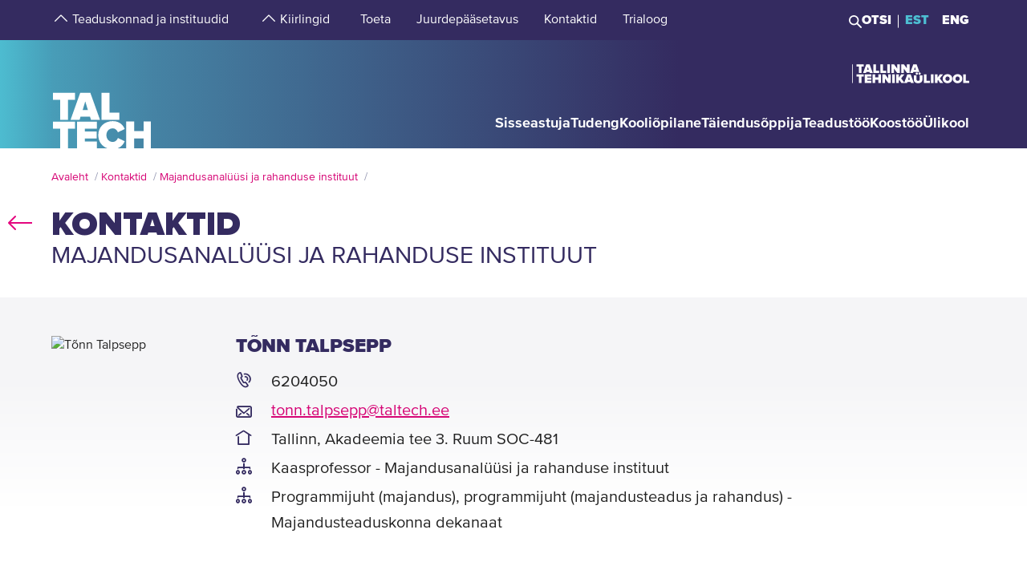

--- FILE ---
content_type: text/html; charset=utf-8
request_url: https://taltech.ee/kontaktid/tonn-talpsepp
body_size: 17255
content:
<!DOCTYPE html><html x-ms-format-detection="none" lang="et"><head><meta charSet="utf-8"/><meta name="viewport" content="width=device-width, initial-scale=1"/><title class="jsx-a00f95a2562c6c27">TalTech</title><meta name="next-head-count" content="3"/><meta charSet="utf-8"/><meta name="title" content="Tõnn Talpsepp | TalTech"/><meta name="description" content="Tutvu Tallinna Tehnikaülikooli töötaja Tõnn Talpsepp profiiliga!"/><meta property="og:type" content="Contact"/><meta property="og:url" content="https://taltech.ee/kontaktid/tonn-talpsepp"/><meta property="og:title" content="Tõnn Talpsepp | TalTech"/><meta property="og:description" content="Tutvu Tallinna Tehnikaülikooli töötaja Tõnn Talpsepp profiiliga!"/><meta property="og:image" content="https://taltech.ee/static/logo-og.jpeg"/><meta property="og:locale" content="et_EE"/><base href="/"/><link rel="icon" type="image/x-icon" href="/static/favicon.ico"/><meta name="version" content="1.0.2"/><link rel="preload" href="/_next/static/css/5dda4c1600058686.css" as="style"/><link rel="stylesheet" href="/_next/static/css/5dda4c1600058686.css" data-n-g=""/><link rel="preload" href="/_next/static/css/34ae3d87b738be79.css" as="style"/><link rel="stylesheet" href="/_next/static/css/34ae3d87b738be79.css" data-n-p=""/><noscript data-n-css=""></noscript><script defer="" nomodule="" src="/_next/static/chunks/polyfills-c67a75d1b6f99dc8.js"></script><script src="/_next/static/chunks/webpack-55355baaf0a84d18.js" defer=""></script><script src="/_next/static/chunks/framework-0ba0ddd33199226d.js" defer=""></script><script src="/_next/static/chunks/main-2a98bb9a3b744c8f.js" defer=""></script><script src="/_next/static/chunks/pages/_app-2cc0f6b655a7bfa9.js" defer=""></script><script src="/_next/static/chunks/758-2c6bf1952227e014.js" defer=""></script><script src="/_next/static/chunks/883-66c5334b406f803e.js" defer=""></script><script src="/_next/static/chunks/374-f694feac57516d5d.js" defer=""></script><script src="/_next/static/chunks/165-b29da355e7dba775.js" defer=""></script><script src="/_next/static/chunks/471-747e1606e60d172d.js" defer=""></script><script src="/_next/static/chunks/63-4f9d1ae6ed407d9c.js" defer=""></script><script src="/_next/static/chunks/786-cc6a98f0a895774c.js" defer=""></script><script src="/_next/static/chunks/pages/contacts-04e4d5d5567e94bc.js" defer=""></script><script src="/_next/static/LQtKoPbVESd4iE6Hy3rfO/_buildManifest.js" defer=""></script><script src="/_next/static/LQtKoPbVESd4iE6Hy3rfO/_ssgManifest.js" defer=""></script><style id="__jsx-a00f95a2562c6c27">header+.mb-6m5{margin-top:4.5rem}.mb-4:empty{margin-bottom:0!important}</style><style id="__jsx-87a88e92f397ae9e">.top-search__autocomplete{display:none}.top-search__autocomplete.open{display:block;min-width:-webkit-fit-content;min-width:-moz-fit-content;min-width:fit-content}</style><style id="__jsx-f8223a40247c05b6">.button-up-wrapper.jsx-f8223a40247c05b6{z-index:100;position:fixed;bottom:200px;right:0;visibility:hidden;pointer-events:none;opacity:0;-webkit-transition:opacity.3s ease-in-out;-moz-transition:opacity.3s ease-in-out;-o-transition:opacity.3s ease-in-out;transition:opacity.3s ease-in-out}.button-up-wrapper.is-active.jsx-f8223a40247c05b6{visibility:visible;pointer-events:auto;opacity:1}.button-up.jsx-f8223a40247c05b6{font-size:0;color:#e4067e;font-weight:bold;display:-webkit-box;display:-webkit-flex;display:-moz-box;display:-ms-flexbox;display:flex;-webkit-box-align:center;-webkit-align-items:center;-moz-box-align:center;-ms-flex-align:center;align-items:center;-webkit-box-pack:center;-webkit-justify-content:center;-moz-box-pack:center;-ms-flex-pack:center;justify-content:center;width:48px;height:48px;border:2px solid#e4067e;overflow:hidden;position:relative;text-align:left;-webkit-transition:none;-moz-transition:none;-o-transition:none;transition:none;-webkit-transform:rotate(-90deg);-moz-transform:rotate(-90deg);-ms-transform:rotate(-90deg);-o-transform:rotate(-90deg);transform:rotate(-90deg);background-color:transparent;cursor:pointer;padding:0}.button-up.jsx-f8223a40247c05b6:after{content:"";font-size:2rem}@media(min-width:768px){.button-up-wrapper.jsx-f8223a40247c05b6{right:20px;bottom:404px}}@media(min-width:1025px){.button-up-wrapper.jsx-f8223a40247c05b6{display:none}}@media(min-width:1200px){.button-up-wrapper.jsx-f8223a40247c05b6{right:24px;bottom:300px}}@media(min-width:1440px){.button-up-wrapper.jsx-f8223a40247c05b6{right:13px}.button-up.jsx-f8223a40247c05b6{width:60px;height:60px}}@media(min-width:1680px){.button-up-wrapper.jsx-f8223a40247c05b6{bottom:219px}}</style></head><body><div id="__next"><header class="jsx-87a88e92f397ae9e page-type-contact"><div class="jsx-87a88e92f397ae9e top-menu--sub-links container content-wrapper  top-menu--sub-links--multi-level-list"></div><div class="jsx-87a88e92f397ae9e top "><div class="jsx-87a88e92f397ae9e top-header"><div class="jsx-87a88e92f397ae9e"><div class="jsx-87a88e92f397ae9e main-container top-header-container justify-content-center content-wrapper"><div class="jsx-87a88e92f397ae9e row top-header-row content-container"><div class="jsx-87a88e92f397ae9e top-menu col-lg-9"><nav role="navigation" aria-label="strings.aria.menu" class="top-menu__container"><ul class="top-menu__container__list top-menu__container__list--first-level"><li class="top-menu__item  top-menu__item--first-level  "><button class="top-menu__item--arrow menu-button pl-1" type="button" aria-haspopup="true" aria-label="strings.aria.open-submenu"><span class="i-angle-up-m"></span></button><button class="top-menu__item--button top-menu__item--sub-level" aria-haspopup="true" aria-label="strings.aria.open-submenu"><span>Teaduskonnad ja instituudid</span></button></li><li class="top-menu__item  top-menu__item--first-level  "><button class="top-menu__item--arrow menu-button pl-1" type="button" aria-haspopup="true" aria-label="strings.aria.open-submenu"><span class="i-angle-up-m"></span></button><button class="top-menu__item--button top-menu__item--sub-level" aria-haspopup="true" aria-label="strings.aria.open-submenu"><span>Kiirlingid</span></button></li><li class="top-menu__item"><a href="/arengufond" class="top-menu__item--link top-menu__item--sub-level"><span>Toeta</span></a></li><li class="top-menu__item"><a href="/juurdepaasetavus" class="top-menu__item--link top-menu__item--sub-level"><span>Juurdepääsetavus</span></a></li><li class="top-menu__item"><a href="/kontaktid" class="top-menu__item--link top-menu__item--sub-level"><span>Kontaktid</span></a></li><li class="top-menu__item"><a href="https://trialoog.taltech.ee/" class="top-menu__item--link top-menu__item--sub-level" target="_blank" rel="noreferrer noopener"><span>Trialoog</span></a></li></ul></nav></div><div class="jsx-87a88e92f397ae9e top-menu__right-container col-lg-3"><div class="jsx-87a88e92f397ae9e search-toggle-container"><button type="button" class="jsx-87a88e92f397ae9e">Otsi</button></div><span class="jsx-87a88e92f397ae9e vertical-separator-line"></span><div class="jsx-87a88e92f397ae9e top-nav"><ul class="jsx-87a88e92f397ae9e top-nav-spacing"><li><a href="#" class="language-switcher active">EST</a></li><li><a href="#" class="language-switcher">ENG</a></li></ul></div></div><div class="jsx-87a88e92f397ae9e branding-full-name"><img src="/static/taltech_full_name_logo_estonian.svg" alt="Tallinna Tehnikaülikool" class="jsx-87a88e92f397ae9e"/></div></div></div></div></div><nav class="jsx-87a88e92f397ae9e main-nav"><div class="top-nav-mobile "><div class="branding-full-name--mobile"><img src="/static/taltech-single-full-name-mobile-logo-et.svg" alt="Tallinna Tehnikaülikool"/></div><button type="button" class="t-btn--mobile-search ">Search</button><button type="button" class="t-btn--menu-toggle ">Toggle Menu Open<span></span></button></div><div class="top-search-mobile  "><div class="container position-relative"><div class="top-search "><form class="form-inline"><input class="form-control js-searchInput" type="text" placeholder="Sisesta märksõna" aria-label="Otsi" value=""/><button class="btn" type="submit">Otsi</button></form></div></div></div><div class="header-menu  "><div class="top-gradient"><div class="top-gradient--before" style="width:unset"></div><div class="branding" style="left:unset"><a href="/" class="logo" aria-label="Avaleht"><svg data-name="Standard logo" xmlns="http://www.w3.org/2000/svg" viewBox="0 0 354.33 388.35"><defs><linearGradient id="a" y1="387.45" x2="2.83" y2="387.45" gradientTransform="matrix(125 0 0 -135.87 0 52836.66)" gradientUnits="userSpaceOnUse"><stop offset="0" stop-color="#489db8"></stop><stop offset="1" stop-color="#4583a4"></stop></linearGradient></defs><path style="fill-rule:evenodd;clip-rule:evenodd;fill:rgba(255, 255, 255, 0)" d="M2.97 180h350v208H1.97z"></path><path d="M126.25 252.88h-18.42l9.17-30.57Z" style="fill:#4794b1"></path><path d="M354.33 0H0v388.35h28.06v-69.26h-25v-25.34h78v25.34h-24.8v69.26h31.33v-94.6h70.61v25.34h-42.42v9.49h41.45v25.34h-41.45v10.5h42.42v23.93h36.93c-19.2-6.76-32.17-23.89-32.17-46.52 0-29.67 22-49.67 51.21-49.67 24.43 0 36.7 14.69 42.3 27.93l-24.29 11.65c-2.37-7.48-9.63-13.95-18-13.95-13.53 0-22.6 10.66-22.6 24s9.07 24 22.6 24c8.37 0 15.64-6.48 18-14l24.29 11.51c-3.93 9.25-11.51 19.79-24.63 24.93h29.54v-94.6h28.2v34h33.36v-34h28.19v94.6h3.08V0ZM3.08 217.05h25v70.68h28.2v-70.68h24.81v-25.34h-78Zm96.19-25.34-34.33 96h32l3.35-11.23h33.5l3.35 11.23h32l-34.33-96Zm103.09 70.69h35.3v25.33h-63.5v-96h28.2Z" style="fill-rule:evenodd;fill:url(#a)"></path><path d="M323.05 388.35V353.5h-33.37v34.85Z" style="fill:#4586a6"></path></svg></a></div><div class="top-gradient--after" style="width:unset;left:unset"></div></div><ul class="d-xl-none language-switcher__container"><li><a href="#" class="language-switcher active">EST</a></li><li><a href="#" class="language-switcher">ENG</a></li></ul><nav role="navigation" aria-label="strings.aria.menu" class="header-menu__container--relative"><ul class="header-menu__container header-menu__container--first-level"><li class="header-menu__item  header-menu__item--first-level  "><button class="header-menu__item--button " type="button" aria-label="strings.aria.open-submenu" aria-haspopup="true"><span style="display:block" class="first-level-menu-item">Sisseastuja</span></button><button type="button" class="t-btn--plus menu-button d-xl-none" aria-label="strings.aria.open-submenu" aria-haspopup="true"><span class="i-angle-right-m"></span></button></li><li class="header-menu__item  header-menu__item--first-level  "><button class="header-menu__item--button " type="button" aria-label="strings.aria.open-submenu" aria-haspopup="true"><span style="display:block" class="first-level-menu-item">Tudeng</span></button><button type="button" class="t-btn--plus menu-button d-xl-none" aria-label="strings.aria.open-submenu" aria-haspopup="true"><span class="i-angle-right-m"></span></button></li><li class="header-menu__item  header-menu__item--first-level  "><button class="header-menu__item--button " type="button" aria-label="strings.aria.open-submenu" aria-haspopup="true"><span style="display:block" class="first-level-menu-item">Kooliõpilane</span></button><button type="button" class="t-btn--plus menu-button d-xl-none" aria-label="strings.aria.open-submenu" aria-haspopup="true"><span class="i-angle-right-m"></span></button></li><li class="header-menu__item  header-menu__item--first-level  "><button class="header-menu__item--button " type="button" aria-label="strings.aria.open-submenu" aria-haspopup="true"><span style="display:block" class="first-level-menu-item">Täiendusõppija</span></button><button type="button" class="t-btn--plus menu-button d-xl-none" aria-label="strings.aria.open-submenu" aria-haspopup="true"><span class="i-angle-right-m"></span></button></li><li class="header-menu__item  header-menu__item--first-level  "><button class="header-menu__item--button " type="button" aria-label="strings.aria.open-submenu" aria-haspopup="true"><span style="display:block" class="first-level-menu-item">Teadustöö</span></button><button type="button" class="t-btn--plus menu-button d-xl-none" aria-label="strings.aria.open-submenu" aria-haspopup="true"><span class="i-angle-right-m"></span></button></li><li class="header-menu__item  header-menu__item--first-level  "><button class="header-menu__item--button " type="button" aria-label="strings.aria.open-submenu" aria-haspopup="true"><span style="display:block" class="first-level-menu-item">Koostöö</span></button><button type="button" class="t-btn--plus menu-button d-xl-none" aria-label="strings.aria.open-submenu" aria-haspopup="true"><span class="i-angle-right-m"></span></button></li><li class="header-menu__item  header-menu__item--first-level  "><button class="header-menu__item--button " type="button" aria-label="strings.aria.open-submenu" aria-haspopup="true"><span style="display:block" class="first-level-menu-item">Ülikool</span></button><button type="button" class="t-btn--plus menu-button d-xl-none" aria-label="strings.aria.open-submenu" aria-haspopup="true"><span class="i-angle-right-m"></span></button></li><li class="d-xl-none"><hr class="hr"/></li><li class="header-menu__item header-menu__item--topmenu"><button class="header-menu__item--button " type="button" aria-label="strings.aria.open-submenu" aria-haspopup="true"><span style="display:block" class="first-level-menu-item">Teaduskonnad ja instituudid</span></button><button type="button" class="t-btn--plus menu-button d-xl-none" aria-label="strings.aria.open-submenu" aria-haspopup="true"><span class="i-angle-right-m"></span></button></li><li class="header-menu__item header-menu__item--topmenu"><button class="header-menu__item--button " type="button" aria-label="strings.aria.open-submenu" aria-haspopup="true"><span style="display:block" class="first-level-menu-item">Kiirlingid</span></button><button type="button" class="t-btn--plus menu-button d-xl-none" aria-label="strings.aria.open-submenu" aria-haspopup="true"><span class="i-angle-right-m"></span></button></li><li class="header-menu__item header-menu__item--topmenu"><a href="/arengufond" class="header-menu__item--button  header-menu__item--link"><span style="display:block" class="first-level-menu-item">Toeta</span></a></li><li class="header-menu__item header-menu__item--topmenu"><a href="/juurdepaasetavus" class="header-menu__item--button  header-menu__item--link"><span style="display:block" class="first-level-menu-item">Juurdepääsetavus</span></a></li><li class="header-menu__item header-menu__item--topmenu"><a href="/kontaktid" class="header-menu__item--button  header-menu__item--link"><span style="display:block" class="first-level-menu-item">Kontaktid</span></a></li><li class="header-menu__item header-menu__item--topmenu"><a href="https://trialoog.taltech.ee/" class="header-menu__item--button  header-menu__item--link" target="_blank" rel="noreferrer noopener"><span style="display:block" class="first-level-menu-item">Trialoog</span></a></li></ul></nav></div></nav></div></header><main class="jsx-a00f95a2562c6c27 main page-type-contact"><div class="jsx-a00f95a2562c6c27 page-content"><div class="main-container"><div class="container"><div class="row content-wrapper"><div class="col-xs-12 content-container"><div class="main-container"><div class="container row"><div class="mb-6 c-loader"><h3 class="loader-notice">Laeb infot<!-- -->...</h3></div></div></div></div></div></div></div></div></main><footer class="show"><div class="main-container"><div class="container footer__mask p-0 pr-xl-4 pl-xl-4 page-content"><div class="row content-wrapper"><div class="content-container"><div class="mask-img"><img src="/static/footer-logo-small-colored.svg" alt="icon" class="img-fluid" loading="lazy"/></div></div></div></div></div><div class="footer__wrapper"><div class="footer__content"><div class="container main-container"><div class="row content-wrapper"><div class="content-container footer__padding"><div class="row mb-5 mb-lg-4 "><div class="col-lg-4 col-md-12"><h2 class="mb-3">Tallinna Tehnikaülikool</h2><ul class="footer__details"><li class="mb-3"><a class="white font-weight-normal" href="https://goo.gl/maps/hqEHDAaDuCGZV9hz6" target="_blank" rel="noreferrer">Ehitajate tee 5, <br/>19086 Tallinn <br/>Eesti</a></li><li class="mb-2 footer__detail--phone-container"><span class="t-icon"><i class="i-mobile-m"></i>620 2002 (Kantselei)</span></li><li><span class="t-icon"><i class="i-envelope-m"></i><span><a class='white' href='mailto:info@taltech.ee'>info@taltech.ee</a></span></span></li></ul></div><div class="col-lg-4 col-md-12 pl-lg-up-7 footer__newsletter"><h2 class="mb-3"><span>Ole kursis ülikooli uudistega</span></h2><button class="btn t-btn--secondary-white mt-1m15 footer__btn">Liitu</button></div><div class="col-lg-4 col-md-12 pl-lg-up-7 pr-lg-0 footer__socials"><h2 class="mb-3"><span>Jälgi meid sotsiaalmeedias</span></h2><ul class="social-links"><li><a target="_blank" href="https://twitter.com/TallinnTech" aria-label="Taltechi twitteri link" rel="noreferrer"><span class="footer-social-link" style="--icon-path:url(/static/socials/x-twitter.svg);" role="presentation"></span></a></li><li><a target="_blank" href="https://www.instagram.com/taltech.eesti/" aria-label="Taltechi instagrami link" rel="noreferrer"><span class="t-icon"><i class="i-instagram"></i><span>instagram</span></span></a></li><li><a target="_blank" href="https://www.facebook.com/tallinnatehnikaulikool" aria-label="Taltechi facebooki link" rel="noreferrer"><span class="t-icon"><i class="i-facebook"></i><span>facebook</span></span></a></li><li><a target="_blank" href="https://www.linkedin.com/school/taltech-%E2%80%93-tallinn-university-of-technology/" aria-label="Taltechi linked in-i link" rel="noreferrer"><span class="t-icon"><i class="i-linkedin"></i><span>linkedin</span></span></a></li><li><a target="_blank" href="https://www.tiktok.com/@taltechuniversity" aria-label="Taltechi tiktoki link" rel="noreferrer"><span class="footer-social-link" style="--icon-path:url(/static/socials/tiktok.svg);" role="presentation"></span></a></li><li><a target="_blank" href="https://www.youtube.com/user/Tipptegijad" aria-label="Taltechi youtube link" rel="noreferrer"><span class="t-icon"><i class="i-youtube"></i><span>youtube</span></span></a></li></ul></div></div><div class="row"><div class="col-12"><ul class="footer__nav"><li class="footer__nav--left"><a href="https://taltech.ee/kontaktid">Kontaktid</a></li><li class="footer__nav--left"><a href="https://portal.taltech.ee/v2">Siseportaal</a></li><li class="footer__nav--left"><a href="https://student.taltech.ee/">Tudengiportaal</a></li><li class="footer__nav--left"><a href="https://moodle.taltech.ee/login/index.php">Moodle</a></li><li class="footer__nav--left"><a href="https://ois2.taltech.ee">ÕIS</a></li><li class="footer__nav--left"><a href="https://www.taltech.ee/raamatukogu">Raamatukogu</a></li><li class="footer__nav--right footer__nav--right-0"><a href="/tule-meile">Tule meile</a></li><li class="footer__nav--right footer__nav--right-1"><a href="https://shop.taltech.ee/et">E-pood</a></li><li class="footer__nav--right footer__nav--right-2"><a href="/ulikool/akadeemilise-eetika-komisjon">Eetikakomisjon </a></li><li class="footer__nav--right footer__nav--right-3"><a href="/privaatsuspoliitika">Privaatsuspoliitika</a></li></ul></div></div></div></div></div></div></div></footer><div class="jsx-f8223a40247c05b6 button-up-wrapper "><button type="button" class="jsx-f8223a40247c05b6 button-up i-arrow">go up</button></div></div><div id="search-modal"></div><script id="__NEXT_DATA__" type="application/json">{"props":{"pageProps":{"id":"19819","type":"list","department":"tonn-talpsepp","pageType":"contact","uuid":"8dc541d3-5c6c-41ee-a263-59a287b2845b","label":"Tõnn Talpsepp","query":{"0":"kontaktid","department":"tonn-talpsepp","language":"et","searchTags":"","type":"list","appUrl":"https://taltech.ee","pageType":"contact","uuid":"8dc541d3-5c6c-41ee-a263-59a287b2845b","label":"Tõnn Talpsepp","resource":"node","cacheTags":"node:19819 http_response config:user.role.anonymous","id":"19819"}},"translations":{"locale":"et","strings":{"403":"Lehekülje laadimisel tekkis viga, vabandame","404":"Lehekülge ei leitud, vabandame. TalTechi koduleht on uuenenud ja otsingumootorid õpivad meie uut lehte uuesti tundma. Palun proovige otsingut korrata uuel TalTechi veebilehel:","All events":"Kõik sündmused","All news":"Kõik uudised","All courses":"Kõik koolitused","Tallinn University of Technology":"Tallinna Tehnikaülikool","Address":"Ehitajate tee 5, 19086 Tallinn","Phone":"620 2002 (Kantselei)","Email":"\u003ca class='white' href='mailto:info@taltech.ee'\u003einfo@taltech.ee\u003c/a\u003e","FacebookUrl":"https://www.facebook.com/tallinnatehnikaulikool","FacebookAria":"Taltechi facebooki link","LinkedInUrl":"https://www.linkedin.com/school/taltech-%E2%80%93-tallinn-university-of-technology/","LinkedInAria":"Taltechi linked in-i link","YoutubeUrl":"https://www.youtube.com/user/Tipptegijad","YoutubeAria":"Taltechi youtube link","InstagramUrl":"https://www.instagram.com/taltech.eesti/","InstagramAria":"Taltechi instagrami link","TwitterUrl":"https://twitter.com/TallinnTech","TwitterAria":"Taltechi twitteri link","tiktok-url":"https://www.tiktok.com/@taltechuniversity","tiktok-aria":"Taltechi tiktoki link","AccessibilityUrl":"https://taltech.ee/juurdepaasetavus","Category select":"Kategooriad","News":"Uudised","Samas kategoorias":"Samas kategoorias","Liitu uudiskirjaga":"Liitu\u003cbr /\u003euudiskirjaga","Liitu":"Liitu","Uudiskirjaga liitumise kirjeldus":"TalTechi uudiskirjaga liitumine","Table of Contents":"Sisukord","Events":"Sündmused","University events":"Ülikooli sündmused","today":"Täna","thisWeek":"See nädal","currentlyActive":"Hetkel toimuvad","thisMonth":"Sel kuul","thisYear":"Sel aastal","Custom time":"Vali aeg","Time":"Aeg","Home":"Avaleht","Look profile":"Vaata profiili","Name":"Nimi","Department":"Struktuuriüksus","Position":"Ametikoht","TableEmail":"Email","Room":"Ruum","Rooms":"Ruumid","Telephone":"Telefon","More":"Rohkem","All pictures":"Kõik pildid","View more":"Vaata lähemalt","January":"Jaanuar","February":"Veebruar","March":"Märts","April":"Aprill","May":"Mai","June":"Juuni","July":"Juuli","August":"August","September":"September","October":"Oktoober","November":"November","December":"Detsember","Search":"Otsi","Search results":"Otsingutulemused","Keyword(s)":"Otsisõna(d)","Online catalogue ESTER":"E-kataloog ESTER","ESTER word":"Sõna","ESTER title":"Tiitel","ESTER author":"Autor","ESTER keyword":"Märksõna","ESTER isbn/issn":"ISBN/ISSN","ESTER call sign":"Call sign","ESTER UDK":"UDK","E-articles":"E-artiklid","E-books":"E-raamatud","E-journals":"E-ajakirjad","Graduation Theses":"Lõputööd","Google Scholar":"Google Scholar","404 title":"Lehekülge ei leitud","403 title":"Lehekülje laadimisel tekkis viga","unexpected":"Lehekülje laadimisel tekkis viga, vabandame","unexpected title":"Lehekülje laadimisel tekkis viga","To the TALTECH homepage":"TalTechi avalehele","Join newsletter":"Liitu uudiskirjadega","Newsletter body":"Hetkel on meil uudiskirjad antud vormiga liidestamata. Töötame selle nimel, et need peagi oleksid teile kättesaadavad.","Email label":"E-post","Select topics":"Vali huvi pakkuvad teemad","Newsletter consent":"Olen lugenud ja nõustun","Newsletter consent link":"\u003ca href='https://taltech.ee/privaatsuspoliitika' target='_blank'\u003etingimustega\u003c/a\u003e","Üldine":"Üldine","Newsletter success":"Liitusite uudiskirja saajatega!","Newsletter consent error":"Palun andke oma nõusolek!","Newsletter smaily error":"Midagi läks valesti!","Newsletter field error":"Palun täitke kõik väljad!","Newsletter topic error":"Palun valige vähemalt 1 uudiskirja teema!","Newsletter captcha error":"Palun täitke roboti kontroll.","custom":"Custom","Scientific search":"Otsi","Mark/Mudel":"Mark/Mudel","Tootja":"Tootja","Tehnilised parameetrid":"Tehnilised parameetrid","Further reading":"Loe veel","Asukoht":"Asukoht","Kontaktisik":"Kontaktisik","search":"Otsi","searchPlaceholder":"Sisesta märksõna","frontPageModal":"Olete jõudnud TalTechi uuele veebilehele. Tegeleme aktiivselt sisu ümberkolimisega, mistõttu võib lehekülgedel esineda puudujääke. Vigade leidmisel kirjutage palun \u003ca href='mailto: bugs@taltech.ee'\u003ebugs@taltech.ee\u003c/a\u003e.","Number of study places":"Õppekohti","Newsletter success title":"Õnnestus!","Newsletter error title":"Viga!","Accept cookies to see this video":"Video nägemiseks nõustu palun küpsiste kasutamisega.","Library search placeholder":"Otsi raamatuid, ajakirju, artikleid jt teavikuid","No results":"Tulemused puuduvad","View all results":"Vaata kõiki tulemusi","Contacts":"Kontaktid","Structural unit":"Struktuuriüksus","PhoneNumber":"Telefon","Percentage":"Osakaal %","General contacts":"Üldkontaktid","Faculties":"Teaduskonnad","Institutes":"Instituudid","All contacts":"Kõik ülikooli kontaktid","Search contacts":"Otsi nime või ametikohta","Courses":"Koolitused","University training courses":"Ülikooli täienduskoolitused","Calendar":"kalender","Enroll":"Registreeru","Organizer":"Korraldaja","Lecturer":"Lektor","Social media header":"Jälgi meid sotsiaalmeedias","Additional information":"Lisainfo","price":"Hind","lang":"Keel","archive":"Arhiiv","Enter Here":"Sisesta Siia","Search Courses":"Otsi koolitusi","time range":"Ajavahemik","set dates":"Määra vahemik","apply":"Rakenda","training language":"Koolituse Keel","estonian":"Eesti","english":"Inglise","russian":"Vene","saksa":"Saksa","estonianLanguage":"eesti keel","englishLanguage":"inglise keel","russianLanguage":"vene keel","all":"Kõik","Study programme":"Õppekava","Faculty":"Teaduskond","Study level":"Õppeaste","Location of studies":"Õppetöö asukoht","Duration of study":"Õppe kestus","Study load":"Õppekava maht","Study organization":"Õppekorraldus","Language and form":"Keel ja vorm","Free/paid tuition":"Tasuta/tasuline õpe","Admissions":"Vastuvõtt","Admission info":"Vastuvõtu info","Information on enrolment":"Õppekohtade info","Majors":"Peaerialad","Max number of points":"Maksimaalne punktide arv","Programme director":"Programmijuht","Competition conditions":"Konkursi tingimused","Threshold":"Lävend","State exams":"Riigieksamid","Educational requirements":"Hariduse nõuded","Price":"Hind","Language":"Keel","Aim of the course":"Eesmärk","Target group":"Sihtgrupp","Prerequisites":"Eeldused","Topics":"Teemad","Study results":"Õpiväljundid","Credits":"Maht","Contact":"Kontakt","Timetable":"Ajakava","Make inquiry":"Esita tellimus","Found":"Leitud","courses":"koolitust","contact study":"auditoorne õppetöö","academic hours":"akadeemilist õppetundi","autonomous/other study":"iseseisev/muu õppetöö","Graduation document":"Tunnistus","VAT":"KM","Price comment":"Märkused hinna kohta","Registration start":"Registreerumise algus","Registration deadline":"Registreerumise tähtaeg","Comment":"Kommentaar","osaleja":"osaleja","grupp":"grupp","All years":"Kõik aastad","Estonia":"Eesti","Stay up to date with the university":"Ole kursis ülikooli uudistega","aria":{"main-menu":"Main menu","open-submenu":"Open submenu"},"Language_study_form":"Õppekeel, õppevorm","Language_and_study_form":"Õppekeel ja õppevorm","Load":"Koormus","daily_study":"päevaõpe","daily_study_night":"päevaõpe (õhtustel aegadel)","session_study":"sessioonõpe","daily_and_session_study":"päevaõpe, sessioonõpe","Bachelor studies":"Bakalaureuseõpe","Integrated studies":"Integreeritud õpe","Applied studies":"Rakenduskõrgharidusõpe","Masters degree":"Magistriõpe","years":"aastat","EAP":"EAP","application_submission_deadline":"Avalduste esitamise aeg","application_requirements":"Kandideerimise üldinfo","required_results":"Õppekoha saamiseks nõutav tulemus","More info":"Uuri lisa","Extra info":"Lisainfo","Loading":"Laeb infot","Read more":"Loe lisaks","All":"Kõik","See all results":"Vaata kõiki tulemusi","Pages":"Sisulehed","Close":"Sulge","view_curriculum":"Vaata õppekava","secondary_education":"Keskharidus","our_partners":"Meie partnerid","requiredFields":"Kohustuslikud väljad","LabService":"Laboriteenus","LabServices":"Laboriteenused","LabServiceTitlesDescription":"Teenuse kirjeldus","LabServiceTitlesLaboratory":"Teenust pakkuv labor","LabServiceTitlesWebsite":"Teenuse veebileht","LabServiceTitlesMethods":"Metoodika ja standardid","LabServiceTitlesContact":"Kontaktisik","LabServiceTitlesPublications":"Teenuse publikatsioonid","LabServiceTitlesPriceWithVat":"Hind KM-ga","LabServiceTitlesPriceWithoutVat":"Hind KM-ta","LabServiceTitlesLocation":"Asukoht","LabServiceTitlesUnit":"Mõõtühik","LabServiceTitlesLanguage":"Suhtluskeel","LabServiceTitlesRequiredInfo":"Tellimiseks vajalik teave","LabServiceOrderNote":"Täpseima vastuse saamiseks palun täida tellimiskiri ning lisa manusena päringuvormile:","LabServiceSendRequest":"Saada päring","LabServiceFormSentTitle":"Päring edastatud","LabServiceFormSentContent":"Oleme teie päringu kätte saanud. Võtame teiega peagi ühendust!","LabServiceFormDetails":"Kirjelda oma probleemi detailsemalt","LabServiceFormGoal":"Sõnasta oma soov, vajadus või eesmärk. Kui pakkumine, katseprotokoll vmt peavad olema muus keeles kui eesti keel, siis palun täpsusta siin","LabServiceFormAttachments":"Manused","LabServiceFormChooseAttachments":"\u003cspan class='service-lab__text-underline'\u003eVali failid\u003cspan/\u003e","LabServiceFormChooseAttachmentsDesktop":"Lohista failid siia, või \u003cspan class='service-lab__text-underline'\u003evali arvutist\u003cspan/\u003e.","LabServiceFormAttachmentsHover":"Langeta failid","LabServiceFormCompany":"Asutuse/ettevõtte nimi","LabServiceFormName":"Ees- ja perekonnanimi","LabServiceFormEmail":"E-mail","LabServiceFormPhone":"Telefoninumber","LabServiceFormGDPRTitle":"Nõustun isikuandmete töötlemisega","LabServiceFormGDPRCheckbox":"Päringu saatmisega nõustute oma isikuandmete töötlemisega ja lubate Teie poole pöörduda täiendavate küsimuste või täpsustuste esitamiseks. Loe lisaks meie \u003ca href='https://taltech.ee/privaatsuspoliitika' target='_blank'\u003eprivaatsuspoliitika\u003c/a\u003e kohta.","all_services":"Kõik laboriteenused","filter":"Filtreeri","Information":"Lisainfo","load_more":"Lae veel","load_all":"Lae kõik","Keywords":"Märksõnad","Keyword":"Märksõna","Method":"Metoodika","Institute":"Instituut","Labor":"Labor","GeneralSearch":"Sisesta otsisõna","insert_searchterm":"Sisesta otsisõna","choose_industry":"Vali valdkond","choose_laboratory":"Vali labor","choose_target_group":"Vali sihtgrupp","choose_institute":"Vali instituut","is_accredited_lab":"Akrediteeritud labor","measurement":"Mõõtühik","taxed_price":"Hind KM-ga","untaxed_price":"Hind KM-ta","Link":"Link","Laboriteenused":"Laboriteenused","link_box_title":"Laboriteenused {{type_name}} järgi","labori":"labori","instituudi":"instituudi","valdkonna":"valdkonna","instituudipohiselt":"Instituudid","laboripohisel":"Laborid","kasutusvaldkonnapohiselt":"Kasutusvaldkonnad","advanced_search":"Täpsusta otsingut","remove_all_filters":"Eemalda kõik filtrid","sort_asc":"Järjesta A \u003e Z","sort_desc":"Järjesta Z \u003e A","Otsing":"Otsing","Näita kõike":"Näita kõike","in_estonian":"Eesti keeles","in_english":"Inglise keeles","Näita lehel":"Näita lehel","uncategorized":"Määramata","enter_search_term":"Sisesta märksõna","course_end":"Koolituse lõpp","sub_courses":"Moodulid","main_course":"Peamoodul","documents":"Lisad","Eesti":"Eesti","Inglise":"Inglise","Vene":"Vene","Saksa":"Saksa","Infotehnoloogia teaduskond":"Infotehnoloogia teaduskond","Infotehnoloogia teaduskonna dekanaat":"Infotehnoloogia teaduskonna dekanaat","Arvutisüsteemide instituut":"Arvutisüsteemide instituut","Tarkvarateaduse instituut":"Tarkvarateaduse instituut","Tervisetehnoloogiate instituut":"Tervisetehnoloogiate instituut","Thomas Johann Seebecki elektroonikainstituut":"Thomas Johann Seebecki elektroonikainstituut","IT Kolledž":"IT Kolledž","Inseneriteaduskond":"Inseneriteaduskond","Inseneriteaduskonna dekanaat":"Inseneriteaduskonna dekanaat","Ehituse ja arhitektuuri instituut":"Ehituse ja arhitektuuri instituut","Elektroenergeetika ja mehhatroonika instituut":"Elektroenergeetika ja mehhatroonika instituut","Energiatehnoloogia instituut":"Energiatehnoloogia instituut","Materjali- ja keskkonnatehnoloogia instituut":"Materjali- ja keskkonnatehnoloogia instituut","Kuressaare kolledž":"Kuressaare kolledž","Tartu kolledž":"Tartu kolledž","Virumaa kolledž":"Virumaa kolledž","Loodusteaduskond":"Loodusteaduskond","Loodusteaduskonna dekanaat":"Loodusteaduskonna dekanaat","Geoloogia instituut":"Geoloogia instituut","Keemia ja biotehnoloogia instituut":"Keemia ja biotehnoloogia instituut","Küberneetika instituut":"Küberneetika instituut","Meresüsteemide instituut":"Meresüsteemide instituut","Majandusteaduskond":"Majandusteaduskond","Majandusteaduskonna dekanaat":"Majandusteaduskonna dekanaat","Majandusanalüüsi ja rahanduse instituut":"Majandusanalüüsi ja rahanduse instituut","Ragnar Nurkse innovatsiooni ja valitsemise instituut":"Ragnar Nurkse innovatsiooni ja valitsemise instituut","Õiguse instituut":"Õiguse instituut","Ärikorralduse instituut":"Ärikorralduse instituut","Eesti Mereakadeemia":"Eesti Mereakadeemia","Rektori vastutusala":"Rektori vastutusala","Rektoraadi strateegiabüroo":"Rektoraadi strateegiabüroo","Siseauditi büroo":"Siseauditi büroo","Teadusprorektori vastutusala":"Teadusprorektori vastutusala","Raamatukogu":"Raamatukogu","Targa linna tippkeskus":"Targa linna tippkeskus","Teadusosakond":"Teadusosakond","Õppeprorektori vastutusala":"Õppeprorektori vastutusala","Õppeosakond":"Õppeosakond","Avatud ülikool":"Avatud ülikool","Ettevõtlusprorektori vastutusala":"Ettevõtlusprorektori vastutusala","Ettevõtlusosakond":"Ettevõtlusosakond","Innovatsioonikeskus":"Innovatsioonikeskus","Rohepöörde prorektori vastutusala":"Rohepöörde prorektori vastutusala","Kliimanutika tuleviku keskus":"Kliimanutika tuleviku keskus","Kantsleri vastutusala":"Kantsleri vastutusala","Infotehnoloogia osakond":"Infotehnoloogia osakond","Turunduse ja kommunikatsiooni osakond":"Turunduse ja kommunikatsiooni osakond","Rahandusosakond":"Rahandusosakond","Kinnisvaraosakond":"Kinnisvaraosakond","Personaliosakond":"Personaliosakond","Põllumajandus, metsandus, kalandus ja veterinaaria":"Põllumajandus, metsandus, kalandus ja veterinaaria","Sotsiaalteadused, ajakirjandus ja teave":"Sotsiaalteadused, ajakirjandus ja teave","Teenindus":"Teenindus","Tehnika, tootmine ja ehitus":"Tehnika, tootmine ja ehitus","Tervis ja heaolu":"Tervis ja heaolu","Ärindus, haldus ja õigus":"Ärindus, haldus ja õigus","Loodusteadused, matemaatika ja statistika":"Loodusteadused, matemaatika ja statistika","Informatsiooni- ja kommunikatsioonitehnoloogiad":"Informatsiooni- ja kommunikatsioonitehnoloogiad","Humanitaaria ja kunst":"Humanitaaria ja kunst","Mehaanika ja tööstustehnika instituut":"Mehaanika ja tööstustehnika instituut","Haridus":"Haridus","tähtaeg":"tähtaeg","course topic":"Koolituse teema","course period":"Toimumise aeg","teachers":"Õpetaja(d)","search classes":"Otsi kursusi","class language":"Kursuse keel","all classes":"Kõik kursused","teacher":"Õpetaja","class cost":"Tasu, maht","no current classes":"Uutele kursustele registreerumine algab augusti keskel.","more_info_courses":"Rohkem infot meie kursuste kohta leiad","more_info_courses_link":"siit","autumn":"Sügis","spring":"Kevad","registration period":"Registreerumise periood","filled-groups":"Täitunud rühmad","collapsable-list-expand":"Laienda loend","collapsable-list-collapse":"Sulge loend","Assessment criteria":"Hindamiskriteeriumid","Curriculum group":"Õppekavarühm","webInWebOpenExtraMenuElements":"Ava lisamenüü elemendid","webInWebCloseExtraMenuElements":"Pane lisamenüü elemendid kinni"}},"lang":"et","initialReduxState":{"contactReducers":{"contactAttributes":{"drupal_internal__nid":19819,"drupal_internal__vid":177090,"langcode":"et","revision_timestamp":"2025-01-22T11:00:01+00:00","status":true,"title":"Tõnn Talpsepp","created":"2024-10-31T20:00:25+00:00","changed":"2026-01-14T03:00:02+00:00","promote":false,"sticky":false,"default_langcode":true,"revision_translation_affected":true,"metatag":null,"metatag_normalized":[{"tag":"meta","attributes":{"name":"title","content":"Tõnn Talpsepp | TalTech"}},{"tag":"meta","attributes":{"name":"description","content":"Tutvu Tallinna Tehnikaülikooli töötaja Tõnn Talpsepp profiiliga!"}},{"tag":"meta","attributes":{"property":"og:type","content":"Contact"}},{"tag":"meta","attributes":{"property":"og:url","content":"https://taltech.ee/kontaktid/tonn-talpsepp"}},{"tag":"meta","attributes":{"property":"og:title","content":"Tõnn Talpsepp | TalTech"}},{"tag":"meta","attributes":{"property":"og:description","content":"Tutvu Tallinna Tehnikaülikooli töötaja Tõnn Talpsepp profiiliga!"}},{"tag":"meta","attributes":{"property":"og:image","content":"https://taltech.ee/static/logo-og.jpeg"}},{"tag":"meta","attributes":{"property":"og:locale","content":"et_EE"}}],"path":{"alias":"/kontaktid/tonn-talpsepp","pid":62375,"langcode":"et"},"content_translation_source":"und","content_translation_outdated":false,"field_contact_address":"Tallinn, Akadeemia tee 3","field_contact_award_date":null,"field_contact_award_title":null,"field_contact_award_type":null,"field_contact_email":"tonn.talpsepp@taltech.ee","field_contact_employee_id":"T002689","field_contact_mobile_number":null,"field_contact_name":"Tõnn Talpsepp","field_contact_picture":"https://volt.ttu.ee/v1/2V6C7Q/photo:T002689","field_contact_weight":129,"contact_aliases":["/en/contacts/department-economics-and-finance/tonn-talpsepp","/en/contacts/deans-office-school-business-and-governance/tonn-talpsepp","/en/contacts/deans-office-school-business-and-governance/tonn-talpsepp","/et/kontaktid/majandusanaluusi-ja-rahanduse-instituut/tonn-talpsepp","/et/kontaktid/majandusteaduskonna-dekanaat/tonn-talpsepp","/et/kontaktid/majandusteaduskonna-dekanaat/tonn-talpsepp"]},"contactMappedToDepartment":{"type":"node--contact","id":"8dc541d3-5c6c-41ee-a263-59a287b2845b","links":{"self":{"href":"https://haldus.taltech.ee/jsonapi/node/contact/8dc541d3-5c6c-41ee-a263-59a287b2845b?resourceVersion=id%3A177090"}},"attributes":{"drupal_internal__nid":19819,"drupal_internal__vid":177090,"langcode":"et","revision_timestamp":"2025-01-22T11:00:01+00:00","status":true,"title":"Tõnn Talpsepp","created":"2024-10-31T20:00:25+00:00","changed":"2026-01-14T03:00:02+00:00","promote":false,"sticky":false,"default_langcode":true,"revision_translation_affected":true,"metatag":null,"metatag_normalized":[{"tag":"meta","attributes":{"name":"title","content":"Tõnn Talpsepp | TalTech"}},{"tag":"meta","attributes":{"name":"description","content":"Tutvu Tallinna Tehnikaülikooli töötaja Tõnn Talpsepp profiiliga!"}},{"tag":"meta","attributes":{"property":"og:type","content":"Contact"}},{"tag":"meta","attributes":{"property":"og:url","content":"https://taltech.ee/kontaktid/tonn-talpsepp"}},{"tag":"meta","attributes":{"property":"og:title","content":"Tõnn Talpsepp | TalTech"}},{"tag":"meta","attributes":{"property":"og:description","content":"Tutvu Tallinna Tehnikaülikooli töötaja Tõnn Talpsepp profiiliga!"}},{"tag":"meta","attributes":{"property":"og:image","content":"https://taltech.ee/static/logo-og.jpeg"}},{"tag":"meta","attributes":{"property":"og:locale","content":"et_EE"}}],"path":{"alias":"/kontaktid/tonn-talpsepp","pid":62375,"langcode":"et"},"content_translation_source":"und","content_translation_outdated":false,"field_contact_address":"Tallinn, Akadeemia tee 3","field_contact_award_date":null,"field_contact_award_title":null,"field_contact_award_type":null,"field_contact_email":"tonn.talpsepp@taltech.ee","field_contact_employee_id":"T002689","field_contact_mobile_number":null,"field_contact_name":"Tõnn Talpsepp","field_contact_picture":"https://volt.ttu.ee/v1/2V6C7Q/photo:T002689","field_contact_weight":129,"contact_aliases":["/en/contacts/department-economics-and-finance/tonn-talpsepp","/en/contacts/deans-office-school-business-and-governance/tonn-talpsepp","/en/contacts/deans-office-school-business-and-governance/tonn-talpsepp","/et/kontaktid/majandusanaluusi-ja-rahanduse-instituut/tonn-talpsepp","/et/kontaktid/majandusteaduskonna-dekanaat/tonn-talpsepp","/et/kontaktid/majandusteaduskonna-dekanaat/tonn-talpsepp"]},"relationships":{"node_type":{"data":{"type":"node_type--node_type","id":"aa2d8e1a-2c4c-4278-9067-fe9036f5c638","meta":{"drupal_internal__target_id":"contact"}},"links":{"related":{"href":"https://haldus.taltech.ee/jsonapi/node/contact/8dc541d3-5c6c-41ee-a263-59a287b2845b/node_type?resourceVersion=id%3A177090"},"self":{"href":"https://haldus.taltech.ee/jsonapi/node/contact/8dc541d3-5c6c-41ee-a263-59a287b2845b/relationships/node_type?resourceVersion=id%3A177090"}}},"revision_uid":{"data":null,"links":{"self":{"href":"https://haldus.taltech.ee/jsonapi/node/contact/8dc541d3-5c6c-41ee-a263-59a287b2845b/relationships/revision_uid?resourceVersion=id%3A177090"}}},"uid":{"data":null,"links":{"self":{"href":"https://haldus.taltech.ee/jsonapi/node/contact/8dc541d3-5c6c-41ee-a263-59a287b2845b/relationships/uid?resourceVersion=id%3A177090"}}},"field_contact_award_badge":{"data":null,"links":{"related":{"href":"https://haldus.taltech.ee/jsonapi/node/contact/8dc541d3-5c6c-41ee-a263-59a287b2845b/field_contact_award_badge?resourceVersion=id%3A177090"},"self":{"href":"https://haldus.taltech.ee/jsonapi/node/contact/8dc541d3-5c6c-41ee-a263-59a287b2845b/relationships/field_contact_award_badge?resourceVersion=id%3A177090"}}},"field_contact_department":{"data":[{"type":"paragraph--contact_address","id":"195c9d01-fe3b-4f7a-a9c5-4f9978892fdf","meta":{"target_revision_id":12880761,"drupal_internal__target_id":10893603}},{"type":"paragraph--contact_address","id":"3f8a959b-5b0c-4214-ba35-ed089fcd75da","meta":{"target_revision_id":12880762,"drupal_internal__target_id":10893604}}],"links":{"related":{"href":"https://haldus.taltech.ee/jsonapi/node/contact/8dc541d3-5c6c-41ee-a263-59a287b2845b/field_contact_department?resourceVersion=id%3A177090"},"self":{"href":"https://haldus.taltech.ee/jsonapi/node/contact/8dc541d3-5c6c-41ee-a263-59a287b2845b/relationships/field_contact_department?resourceVersion=id%3A177090"}}},"field_contact_department_list":{"data":[{"type":"taxonomy_term--contact_departments","id":"45104fc6-a5a6-464e-8671-e4a885d98486","meta":{"drupal_internal__target_id":186}},{"type":"taxonomy_term--contact_departments","id":"9780a05e-5524-426f-afcd-1052b8cf2b8a","meta":{"arity":0,"drupal_internal__target_id":182}},{"type":"taxonomy_term--contact_departments","id":"9780a05e-5524-426f-afcd-1052b8cf2b8a","meta":{"arity":1,"drupal_internal__target_id":182}}],"links":{"related":{"href":"https://haldus.taltech.ee/jsonapi/node/contact/8dc541d3-5c6c-41ee-a263-59a287b2845b/field_contact_department_list?resourceVersion=id%3A177090"},"self":{"href":"https://haldus.taltech.ee/jsonapi/node/contact/8dc541d3-5c6c-41ee-a263-59a287b2845b/relationships/field_contact_department_list?resourceVersion=id%3A177090"}}},"field_contact_image":{"data":null,"links":{"related":{"href":"https://haldus.taltech.ee/jsonapi/node/contact/8dc541d3-5c6c-41ee-a263-59a287b2845b/field_contact_image?resourceVersion=id%3A177090"},"self":{"href":"https://haldus.taltech.ee/jsonapi/node/contact/8dc541d3-5c6c-41ee-a263-59a287b2845b/relationships/field_contact_image?resourceVersion=id%3A177090"}}}},"departmentsList":{"45104fc6-a5a6-464e-8671-e4a885d98486":{"type":"taxonomy_term--contact_departments","id":"45104fc6-a5a6-464e-8671-e4a885d98486","links":{"self":{"href":"https://haldus.taltech.ee/jsonapi/taxonomy_term/contact_departments/45104fc6-a5a6-464e-8671-e4a885d98486?resourceVersion=id%3A186"}},"attributes":{"drupal_internal__tid":186,"name":"Majandusanalüüsi ja rahanduse instituut","path":{"alias":"/kontaktid/majandusanaluusi-ja-rahanduse-instituut","pid":861,"langcode":"et"},"drupal_internal__revision_id":186,"langcode":"et","revision_created":"2019-10-16T14:24:15+00:00","status":true,"description":null,"weight":0,"changed":"2019-10-16T14:24:15+00:00","default_langcode":true,"revision_translation_affected":true,"metatag":null,"metatag_normalized":[{"tag":"meta","attributes":{"name":"title","content":"Majandusanalüüsi ja rahanduse instituut - Kontaktid | TalTech"}},{"tag":"meta","attributes":{"name":"description","content":"Tallinna Tehnikaülikooli Majandusanalüüsi ja rahanduse instituut - kontaktid. Tutvu lähemalt!"}},{"tag":"link","attributes":{"rel":"canonical","href":"https://haldus.taltech.ee/kontaktid/majandusanaluusi-ja-rahanduse-instituut"}},{"tag":"link","attributes":{"rel":"image_src","href":"https://taltech.ee/static/logo-og.jpeg"}},{"tag":"meta","attributes":{"property":"og:title","content":"Majandusanalüüsi ja rahanduse instituut - Kontaktid | TalTech"}},{"tag":"meta","attributes":{"property":"og:description","content":"Tallinna Tehnikaülikooli Majandusanalüüsi ja rahanduse instituut - kontaktid. Tutvu lähemalt!"}},{"tag":"meta","attributes":{"property":"og:image","content":"https://taltech.ee/static/logo-og.jpeg"}}],"content_translation_source":"und","content_translation_outdated":false,"content_translation_created":"2019-10-16T14:24:15+00:00","field_department_code":"1312"},"relationships":{"parent":{"data":[{"type":"taxonomy_term--contact_departments","id":"f9248aaa-0af2-425c-99f6-b4cd13b1d488","meta":{"drupal_internal__target_id":181}}],"links":{"related":{"href":"https://haldus.taltech.ee/jsonapi/taxonomy_term/contact_departments/45104fc6-a5a6-464e-8671-e4a885d98486/parent?resourceVersion=id%3A186"},"self":{"href":"https://haldus.taltech.ee/jsonapi/taxonomy_term/contact_departments/45104fc6-a5a6-464e-8671-e4a885d98486/relationships/parent?resourceVersion=id%3A186"}}},"vid":{"data":{"type":"taxonomy_vocabulary--taxonomy_vocabulary","id":"b77aab2f-0119-4f46-ac14-603fdfed6265","meta":{"drupal_internal__target_id":"contact_departments"}},"links":{"related":{"href":"https://haldus.taltech.ee/jsonapi/taxonomy_term/contact_departments/45104fc6-a5a6-464e-8671-e4a885d98486/vid?resourceVersion=id%3A186"},"self":{"href":"https://haldus.taltech.ee/jsonapi/taxonomy_term/contact_departments/45104fc6-a5a6-464e-8671-e4a885d98486/relationships/vid?resourceVersion=id%3A186"}}},"revision_user":{"data":null,"links":{"self":{"href":"https://haldus.taltech.ee/jsonapi/taxonomy_term/contact_departments/45104fc6-a5a6-464e-8671-e4a885d98486/relationships/revision_user?resourceVersion=id%3A186"}}},"content_translation_uid":{"data":null,"links":{"self":{"href":"https://haldus.taltech.ee/jsonapi/taxonomy_term/contact_departments/45104fc6-a5a6-464e-8671-e4a885d98486/relationships/content_translation_uid?resourceVersion=id%3A186"}}}}},"9780a05e-5524-426f-afcd-1052b8cf2b8a":{"type":"taxonomy_term--contact_departments","id":"9780a05e-5524-426f-afcd-1052b8cf2b8a","links":{"self":{"href":"https://haldus.taltech.ee/jsonapi/taxonomy_term/contact_departments/9780a05e-5524-426f-afcd-1052b8cf2b8a?resourceVersion=id%3A182"}},"attributes":{"drupal_internal__tid":182,"drupal_internal__revision_id":182,"langcode":"et","revision_created":"2019-10-16T14:24:15+00:00","status":true,"name":"Majandusteaduskonna dekanaat","description":null,"weight":0,"changed":"2019-10-16T14:24:15+00:00","default_langcode":true,"revision_translation_affected":true,"metatag":null,"metatag_normalized":[{"tag":"meta","attributes":{"name":"title","content":"Majandusteaduskonna dekanaat - Kontaktid | TalTech"}},{"tag":"meta","attributes":{"name":"description","content":"Tallinna Tehnikaülikooli Majandusteaduskonna dekanaat - kontaktid. Tutvu lähemalt!"}},{"tag":"link","attributes":{"rel":"canonical","href":"https://haldus.taltech.ee/kontaktid/majandusteaduskonna-dekanaat"}},{"tag":"link","attributes":{"rel":"image_src","href":"https://taltech.ee/static/logo-og.jpeg"}},{"tag":"meta","attributes":{"property":"og:title","content":"Majandusteaduskonna dekanaat - Kontaktid | TalTech"}},{"tag":"meta","attributes":{"property":"og:description","content":"Tallinna Tehnikaülikooli Majandusteaduskonna dekanaat - kontaktid. Tutvu lähemalt!"}},{"tag":"meta","attributes":{"property":"og:image","content":"https://taltech.ee/static/logo-og.jpeg"}}],"path":{"alias":"/kontaktid/majandusteaduskonna-dekanaat","pid":857,"langcode":"et"},"content_translation_source":"und","content_translation_outdated":false,"content_translation_created":"2019-10-16T14:24:15+00:00","field_department_code":"1311"},"relationships":{"vid":{"data":{"type":"taxonomy_vocabulary--taxonomy_vocabulary","id":"b77aab2f-0119-4f46-ac14-603fdfed6265","meta":{"drupal_internal__target_id":"contact_departments"}},"links":{"related":{"href":"https://haldus.taltech.ee/jsonapi/taxonomy_term/contact_departments/9780a05e-5524-426f-afcd-1052b8cf2b8a/vid?resourceVersion=id%3A182"},"self":{"href":"https://haldus.taltech.ee/jsonapi/taxonomy_term/contact_departments/9780a05e-5524-426f-afcd-1052b8cf2b8a/relationships/vid?resourceVersion=id%3A182"}}},"revision_user":{"data":null,"links":{"self":{"href":"https://haldus.taltech.ee/jsonapi/taxonomy_term/contact_departments/9780a05e-5524-426f-afcd-1052b8cf2b8a/relationships/revision_user?resourceVersion=id%3A182"}}},"parent":{"data":[{"type":"taxonomy_term--contact_departments","id":"f9248aaa-0af2-425c-99f6-b4cd13b1d488","meta":{"drupal_internal__target_id":181}}],"links":{"related":{"href":"https://haldus.taltech.ee/jsonapi/taxonomy_term/contact_departments/9780a05e-5524-426f-afcd-1052b8cf2b8a/parent?resourceVersion=id%3A182"},"self":{"href":"https://haldus.taltech.ee/jsonapi/taxonomy_term/contact_departments/9780a05e-5524-426f-afcd-1052b8cf2b8a/relationships/parent?resourceVersion=id%3A182"}}},"content_translation_uid":{"data":null,"links":{"self":{"href":"https://haldus.taltech.ee/jsonapi/taxonomy_term/contact_departments/9780a05e-5524-426f-afcd-1052b8cf2b8a/relationships/content_translation_uid?resourceVersion=id%3A182"}}}}}},"departmentAddresses":[{"type":"paragraph--contact_address","id":"195c9d01-fe3b-4f7a-a9c5-4f9978892fdf","links":{"self":{"href":"https://haldus.taltech.ee/jsonapi/paragraph/contact_address/195c9d01-fe3b-4f7a-a9c5-4f9978892fdf?resourceVersion=id%3A12880761"}},"attributes":{"drupal_internal__id":10893603,"drupal_internal__revision_id":12880761,"langcode":"et","status":true,"created":"2026-01-14T03:00:02+00:00","parent_id":"19819","parent_type":"node","parent_field_name":"field_contact_department","behavior_settings":"","default_langcode":true,"revision_translation_affected":true,"field_ct_position":"kaasprofessor","field_ct_room":"SOC-481","field_ct_telephone":"6204050"},"relationships":{"paragraph_type":{"data":{"type":"paragraphs_type--paragraphs_type","id":"ac4383f7-6c6d-4162-839f-a376bbdbb145","meta":{"drupal_internal__target_id":"contact_address"}},"links":{"related":{"href":"https://haldus.taltech.ee/jsonapi/paragraph/contact_address/195c9d01-fe3b-4f7a-a9c5-4f9978892fdf/paragraph_type?resourceVersion=id%3A12880761"},"self":{"href":"https://haldus.taltech.ee/jsonapi/paragraph/contact_address/195c9d01-fe3b-4f7a-a9c5-4f9978892fdf/relationships/paragraph_type?resourceVersion=id%3A12880761"}}},"field_ct_department":{"data":[{"type":"taxonomy_term--contact_departments","id":"45104fc6-a5a6-464e-8671-e4a885d98486","meta":{"drupal_internal__target_id":186}}],"links":{"related":{"href":"https://haldus.taltech.ee/jsonapi/paragraph/contact_address/195c9d01-fe3b-4f7a-a9c5-4f9978892fdf/field_ct_department?resourceVersion=id%3A12880761"},"self":{"href":"https://haldus.taltech.ee/jsonapi/paragraph/contact_address/195c9d01-fe3b-4f7a-a9c5-4f9978892fdf/relationships/field_ct_department?resourceVersion=id%3A12880761"}}}}},{"type":"paragraph--contact_address","id":"3f8a959b-5b0c-4214-ba35-ed089fcd75da","links":{"self":{"href":"https://haldus.taltech.ee/jsonapi/paragraph/contact_address/3f8a959b-5b0c-4214-ba35-ed089fcd75da?resourceVersion=id%3A12880762"}},"attributes":{"drupal_internal__id":10893604,"drupal_internal__revision_id":12880762,"langcode":"et","status":true,"created":"2026-01-14T03:00:02+00:00","parent_id":"19819","parent_type":"node","parent_field_name":"field_contact_department","behavior_settings":"","default_langcode":true,"revision_translation_affected":true,"field_ct_position":"programmijuht (majandus), programmijuht (majandusteadus ja rahandus)","field_ct_room":"SOC-481","field_ct_telephone":"6204050"},"relationships":{"paragraph_type":{"data":{"type":"paragraphs_type--paragraphs_type","id":"ac4383f7-6c6d-4162-839f-a376bbdbb145","meta":{"drupal_internal__target_id":"contact_address"}},"links":{"related":{"href":"https://haldus.taltech.ee/jsonapi/paragraph/contact_address/3f8a959b-5b0c-4214-ba35-ed089fcd75da/paragraph_type?resourceVersion=id%3A12880762"},"self":{"href":"https://haldus.taltech.ee/jsonapi/paragraph/contact_address/3f8a959b-5b0c-4214-ba35-ed089fcd75da/relationships/paragraph_type?resourceVersion=id%3A12880762"}}},"field_ct_department":{"data":[{"type":"taxonomy_term--contact_departments","id":"9780a05e-5524-426f-afcd-1052b8cf2b8a","meta":{"drupal_internal__target_id":182}}],"links":{"related":{"href":"https://haldus.taltech.ee/jsonapi/paragraph/contact_address/3f8a959b-5b0c-4214-ba35-ed089fcd75da/field_ct_department?resourceVersion=id%3A12880762"},"self":{"href":"https://haldus.taltech.ee/jsonapi/paragraph/contact_address/3f8a959b-5b0c-4214-ba35-ed089fcd75da/relationships/field_ct_department?resourceVersion=id%3A12880762"}}}}}],"avatar":{},"award_badge":{},"metatags":[{"tag":"meta","attributes":{"name":"title","content":"Tõnn Talpsepp | TalTech"}},{"tag":"meta","attributes":{"name":"description","content":"Tutvu Tallinna Tehnikaülikooli töötaja Tõnn Talpsepp profiiliga!"}},{"tag":"meta","attributes":{"property":"og:type","content":"Contact"}},{"tag":"meta","attributes":{"property":"og:url","content":"https://taltech.ee/kontaktid/tonn-talpsepp"}},{"tag":"meta","attributes":{"property":"og:title","content":"Tõnn Talpsepp | TalTech"}},{"tag":"meta","attributes":{"property":"og:description","content":"Tutvu Tallinna Tehnikaülikooli töötaja Tõnn Talpsepp profiiliga!"}},{"tag":"meta","attributes":{"property":"og:image","content":"https://taltech.ee/static/logo-og.jpeg"}},{"tag":"meta","attributes":{"property":"og:locale","content":"et_EE"}}]}},"departmentReducers":{"department":null},"eventsReducers":{"event":null,"events":null,"meta":null,"eventCategories":null},"footerMenuReducers":{"footerMenu":[{"key":"4fc66e8d-424e-41e7-8aa1-cbd93400a0f0","title":"Kontaktid","external":false,"expanded":false,"enabled":true,"uuid":null,"new_tab":null,"uri":"https://taltech.ee/kontaktid","relative":"https://taltech.ee/kontaktid","absolute":"https://taltech.ee/kontaktid","alias":null},{"key":"864e71a0-57ae-4848-843b-a4960632fc33","title":"Siseportaal","external":false,"expanded":false,"enabled":true,"uuid":null,"new_tab":null,"uri":"https://portal.taltech.ee/v2","relative":"https://portal.taltech.ee/v2","absolute":"https://portal.taltech.ee/v2","alias":null},{"key":"c2a50fe8-31b3-4863-b817-75ad4b8ba79f","title":"Tudengiportaal","external":false,"expanded":false,"enabled":true,"uuid":null,"new_tab":null,"uri":"https://student.taltech.ee/","relative":"https://student.taltech.ee/","absolute":"https://student.taltech.ee/","alias":null},{"key":"d46ffa8a-5555-42a8-9cbb-9f9d2f4ca2e5","title":"Moodle","external":false,"expanded":false,"enabled":true,"uuid":null,"new_tab":null,"uri":"https://moodle.taltech.ee/login/index.php","relative":"https://moodle.taltech.ee/login/index.php","absolute":"https://moodle.taltech.ee/login/index.php","alias":null},{"key":"a6dd0441-5c03-4a6c-9958-81b5283fb70f","title":"ÕIS","external":false,"expanded":false,"enabled":true,"uuid":null,"new_tab":null,"uri":"https://ois2.taltech.ee","relative":"https://ois2.taltech.ee","absolute":"https://ois2.taltech.ee","alias":null},{"key":"c2e315b8-0e3b-4021-89cc-2a059379cc91","title":"Raamatukogu","external":false,"expanded":false,"enabled":true,"uuid":null,"new_tab":null,"uri":"https://www.taltech.ee/raamatukogu","relative":"https://www.taltech.ee/raamatukogu","absolute":"https://www.taltech.ee/raamatukogu","alias":null},{"key":"9da89566-b161-48a2-b06f-e01b0821ce51","title":"Tule meile","external":false,"expanded":false,"enabled":true,"uuid":"09e50b8f-1521-4806-b00b-a00f959dbbcd","new_tab":null,"uri":"node/12195","alias":"tule-meile","relative":"/et/tule-meile","existing":true,"absolute":"https://haldus.taltech.ee/et/tule-meile"},{"key":"738a3f71-daf6-4652-a445-b9b474362433","title":"E-pood","external":false,"expanded":false,"enabled":true,"uuid":null,"new_tab":null,"uri":"https://shop.taltech.ee/et","relative":"https://shop.taltech.ee/et","absolute":"https://shop.taltech.ee/et","alias":null},{"key":"35868dd2-e1b3-4eda-b36e-3da04c128b21","title":"Eetikakomisjon ","external":false,"expanded":false,"enabled":true,"uuid":"7778c135-7827-49b3-8d17-4d4c9f66a817","new_tab":null,"uri":"node/7106","alias":"ulikool/akadeemilise-eetika-komisjon","relative":"/et/ulikool/akadeemilise-eetika-komisjon","existing":true,"absolute":"https://haldus.taltech.ee/et/ulikool/akadeemilise-eetika-komisjon"},{"key":"dc5ac7d7-cb8b-4a5c-868c-79f96d8e8e70","title":"Privaatsuspoliitika","external":false,"expanded":false,"enabled":true,"uuid":"3cea574a-a3b6-4e3b-a982-9938d4587248","new_tab":null,"uri":"node/358","alias":"privaatsuspoliitika","relative":"/et/privaatsuspoliitika","existing":true,"absolute":"https://haldus.taltech.ee/et/privaatsuspoliitika"}]},"topMenuReducers":{"topMenu":[{"key":"6f27323f-559a-4fa1-9617-2640046eaf53","title":"Teaduskonnad ja instituudid","external":false,"expanded":false,"enabled":true,"uuid":null,"new_tab":null,"below":[{"key":"357374fb-4a2a-4f18-8b95-9808431acd58","title":"Infotehnoloogia teaduskond","external":false,"expanded":false,"enabled":true,"uuid":"1d7e6256-dff2-4991-a6b9-ddeeac56cf66","new_tab":null,"uri":"node/22","alias":"infotehnoloogia-teaduskond","relative":"/et/infotehnoloogia-teaduskond","existing":true,"absolute":"https://haldus.taltech.ee/et/infotehnoloogia-teaduskond","below":[{"key":"0e869a35-bb9f-4ca3-84ce-1cc6fc94e6eb","title":"Arvutisüsteemide instituut","external":false,"expanded":false,"enabled":true,"uuid":"7dbc0358-ad82-4a2d-b1d8-42723f7e359c","new_tab":null,"uri":"node/660","alias":"arvutisusteemide-instituut","relative":"/et/arvutisusteemide-instituut","existing":true,"absolute":"https://haldus.taltech.ee/et/arvutisusteemide-instituut"},{"key":"82c6435e-dd23-4ec8-8370-fdc704c73f79","title":"Tarkvarateaduse instituut","external":false,"expanded":false,"enabled":true,"uuid":"faca0c70-1ed1-4697-89bc-129eb9d2d657","new_tab":null,"uri":"node/477","alias":"tarkvarateaduse-instituut","relative":"/et/tarkvarateaduse-instituut","existing":true,"absolute":"https://haldus.taltech.ee/et/tarkvarateaduse-instituut"},{"key":"0ea3416a-38c4-4b49-9047-ead73c663595","title":"Tervisetehnoloogiate instituut","external":false,"expanded":false,"enabled":true,"uuid":null,"new_tab":null,"uri":"https://taltech.ee/tervisetehnoloogiate-instituut","relative":"https://taltech.ee/tervisetehnoloogiate-instituut","absolute":"https://taltech.ee/tervisetehnoloogiate-instituut","alias":null},{"key":"9263d5ac-715e-4719-a5ab-6aa6aaafc4b3","title":"Thomas Johann Seebecki elektroonikainstituut","external":false,"expanded":false,"enabled":true,"uuid":"98e5fbbc-3f68-4bde-833d-9f7077da9685","new_tab":null,"uri":"node/480","alias":"thomas-johann-seebecki-elektroonikainstituut","relative":"/et/thomas-johann-seebecki-elektroonikainstituut","existing":true,"absolute":"https://haldus.taltech.ee/et/thomas-johann-seebecki-elektroonikainstituut"},{"key":"8f970198-1287-41db-b53d-b468adc04c02","title":"IT Kolledž","external":false,"expanded":false,"enabled":true,"uuid":"0358baa0-5845-4327-8a42-8a70fc1e1496","new_tab":null,"uri":"node/482","alias":"itcollege","relative":"/et/itcollege","existing":true,"absolute":"https://haldus.taltech.ee/et/itcollege"}]},{"key":"647a55e9-27bf-4b9e-b229-80406a779a8a","title":"Inseneriteaduskond","external":false,"expanded":false,"enabled":true,"uuid":"74150da1-8361-463e-96b8-0baec22183e1","new_tab":null,"uri":"node/72","alias":"inseneriteaduskond","relative":"/et/inseneriteaduskond","existing":true,"absolute":"https://haldus.taltech.ee/et/inseneriteaduskond","below":[{"key":"ce23d09f-ad24-4a95-80e2-62f393b93d22","title":"Ehituse ja arhitektuuri instituut","external":false,"expanded":false,"enabled":true,"uuid":"1e9d0f19-3904-4ef6-9103-c1e2798c2647","new_tab":null,"uri":"node/665","alias":"ehituse-ja-arhitektuuri-instituut","relative":"/et/ehituse-ja-arhitektuuri-instituut","existing":true,"absolute":"https://haldus.taltech.ee/et/ehituse-ja-arhitektuuri-instituut"},{"key":"920d7dd5-ab72-46b0-a2b3-c4df8afb5af6","title":"Energiatehnoloogia instituut","external":false,"expanded":false,"enabled":true,"uuid":"852f0889-d28e-45ff-8bcd-ebce1d7ad936","new_tab":null,"uri":"node/3823","alias":"energiatehnoloogia-instituut","relative":"/et/energiatehnoloogia-instituut","existing":true,"absolute":"https://haldus.taltech.ee/et/energiatehnoloogia-instituut"},{"key":"63f34b5d-77ff-4661-b8e8-033d422c0e7b","title":"Elektroenergeetika ja mehhatroonika instituut","external":false,"expanded":false,"enabled":true,"uuid":null,"new_tab":null,"uri":"https://taltech.ee/elektroenergeetika-ja-mehhatroonika-instituut","relative":"https://taltech.ee/elektroenergeetika-ja-mehhatroonika-instituut","absolute":"https://taltech.ee/elektroenergeetika-ja-mehhatroonika-instituut","alias":null},{"key":"d918e4e6-c121-42d5-a8f0-41bf9ca47690","title":"Materjali- ja keskkonnatehnoloogia instituut","external":false,"expanded":false,"enabled":true,"uuid":"ce5ee0f5-a897-4268-85fe-0e1c2bf4cde2","new_tab":null,"uri":"node/668","alias":"materjali-ja-keskkonnatehnoloogia-instituut","relative":"/et/materjali-ja-keskkonnatehnoloogia-instituut","existing":true,"absolute":"https://haldus.taltech.ee/et/materjali-ja-keskkonnatehnoloogia-instituut"},{"key":"bd2480bf-747a-453f-9846-ad71dc1398b3","title":"Mehaanika ja tööstustehnika instituut","external":false,"expanded":false,"enabled":true,"uuid":"856b64ce-31f9-4b1d-ac70-1b1734a82271","new_tab":null,"uri":"node/669","alias":"mehaanika-ja-toostustehnika-instituut","relative":"/et/mehaanika-ja-toostustehnika-instituut","existing":true,"absolute":"https://haldus.taltech.ee/et/mehaanika-ja-toostustehnika-instituut"},{"key":"7942b9b5-a937-4216-a84c-df072cb09668","title":"Kuressaare kolledž","external":false,"expanded":false,"enabled":true,"uuid":"cba39a4d-8f42-4c47-ac85-829bce06df5b","new_tab":null,"uri":"node/7363","alias":"kuressaare-kolledz","relative":"/et/kuressaare-kolledz","existing":true,"absolute":"https://haldus.taltech.ee/et/kuressaare-kolledz"},{"key":"f0c859f6-4f86-4951-aba7-6f6f326aa674","title":"Tartu kolledž","external":false,"expanded":false,"enabled":true,"uuid":"6fd3ce05-259f-411c-a2ec-a54b829497c8","new_tab":null,"uri":"node/670","alias":"tartu-kolledz","relative":"/et/tartu-kolledz","existing":true,"absolute":"https://haldus.taltech.ee/et/tartu-kolledz"},{"key":"2d48d22f-0175-4d46-8dc3-ac208a023a7c","title":"Virumaa kolledž","external":false,"expanded":false,"enabled":true,"uuid":"b2fd5d10-66a2-418e-bb91-30c134e8a811","new_tab":null,"uri":"node/671","alias":"virumaa-kolledz","relative":"/et/virumaa-kolledz","existing":true,"absolute":"https://haldus.taltech.ee/et/virumaa-kolledz"},{"key":"e86d9786-ec55-40a2-afcb-8767ca3671d3","title":"Eesti inseneripedagoogika keskus","external":false,"expanded":false,"enabled":true,"uuid":"e43bcb8d-6e7a-4864-89c2-ceab0a4e6e09","new_tab":null,"uri":"node/672","alias":"eesti-inseneripedagoogika-keskus","relative":"/et/eesti-inseneripedagoogika-keskus","existing":true,"absolute":"https://haldus.taltech.ee/et/eesti-inseneripedagoogika-keskus"}]},{"key":"abbb5686-9d81-404a-a16a-d72f564267eb","title":"Loodusteaduskond","external":false,"expanded":false,"enabled":true,"uuid":"91e1d4f2-e9c9-4c3d-9985-b2585fb33307","new_tab":null,"uri":"node/73","alias":"loodusteaduskond","relative":"/et/loodusteaduskond","existing":true,"absolute":"https://haldus.taltech.ee/et/loodusteaduskond","below":[{"key":"42157114-ec36-4a4c-99d5-fcfbce08ff1c","title":"Geoloogia instituut","external":false,"expanded":false,"enabled":true,"uuid":"25b3556a-0b9c-42df-973b-b88b3ff1a2da","new_tab":null,"uri":"node/433","alias":"geoloogia-instituut","relative":"/et/geoloogia-instituut","existing":true,"absolute":"https://haldus.taltech.ee/et/geoloogia-instituut"},{"key":"eb5a23cc-fc3b-4186-84e0-f8ed9e70a5c2","title":"Keemia ja biotehnoloogia instituut","external":false,"expanded":false,"enabled":true,"uuid":"13d2b552-514e-43fe-8127-6b324c91a804","new_tab":null,"uri":"node/434","alias":"kbi","relative":"/et/kbi","existing":true,"absolute":"https://haldus.taltech.ee/et/kbi"},{"key":"472e06fb-24af-424f-83dc-d9c9244458d1","title":"Küberneetika instituut","external":false,"expanded":false,"enabled":true,"uuid":null,"new_tab":null,"uri":"https://taltech.ee/kuberneetika-instituut","relative":"https://taltech.ee/kuberneetika-instituut","absolute":"https://taltech.ee/kuberneetika-instituut","alias":null},{"key":"d4209626-bceb-4ed6-9f7c-9c4417bfea3c","title":"Meresüsteemide instituut","external":false,"expanded":false,"enabled":true,"uuid":"d7ea6542-492a-48f6-8803-b96c1ff5dde2","new_tab":null,"uri":"node/436","alias":"meresusteemide-instituut","relative":"/et/meresusteemide-instituut","existing":true,"absolute":"https://haldus.taltech.ee/et/meresusteemide-instituut"}]},{"key":"2c5f8cca-fdf5-4f24-a6eb-74e7c5d9623f","title":"Majandusteaduskond","external":false,"expanded":false,"enabled":true,"uuid":"516016d1-fafb-402b-a5a5-adcd4d28edb1","new_tab":null,"uri":"node/74","alias":"majandusteaduskond","relative":"/et/majandusteaduskond","existing":true,"absolute":"https://haldus.taltech.ee/et/majandusteaduskond","below":[{"key":"8792d2d6-d9ef-43f0-acdd-6cda0c2bd9d7","title":"Majandusanalüüsi ja rahanduse instituut","external":false,"expanded":false,"enabled":true,"uuid":"41cd5380-4e28-42c5-a351-2db07c5c7348","new_tab":null,"uri":"node/634","alias":"majandusanaluusi-ja-rahanduse-instituut","relative":"/et/majandusanaluusi-ja-rahanduse-instituut","existing":true,"absolute":"https://haldus.taltech.ee/et/majandusanaluusi-ja-rahanduse-instituut"},{"key":"1362c84c-a336-4940-86d4-8eb10189f9ea","title":"Ragnar Nurkse innovatsiooni ja valitsemise instituut","external":false,"expanded":false,"enabled":true,"uuid":"1f9456a1-9393-4fff-8943-0e99285d71d0","new_tab":null,"uri":"node/635","alias":"nurkse","relative":"/et/nurkse","existing":true,"absolute":"https://haldus.taltech.ee/et/nurkse"},{"key":"e1925aa3-23c3-4388-b4d6-7584ab118d45","title":"Õiguse instituut","external":false,"expanded":false,"enabled":true,"uuid":"07f8b6c6-c94d-4951-a326-5949d7afd995","new_tab":null,"uri":"node/636","alias":"oiguse-instituut","relative":"/et/oiguse-instituut","existing":true,"absolute":"https://haldus.taltech.ee/et/oiguse-instituut"},{"key":"b8fa916b-2edc-403b-9d34-056873dac13c","title":"Ärikorralduse instituut","external":false,"expanded":false,"enabled":true,"uuid":"0671752a-8858-4bf6-b65a-7648f0897ae5","new_tab":null,"uri":"node/637","alias":"arikorralduse-instituut","relative":"/et/arikorralduse-instituut","existing":true,"absolute":"https://haldus.taltech.ee/et/arikorralduse-instituut"},{"key":"735261b9-81eb-40c5-a81f-583c9cdf7a5c","title":"Keelte ja kommunikatsiooni keskus","external":false,"expanded":false,"enabled":true,"uuid":"9386b316-898b-4c90-86b6-66f4bab2a7b1","new_tab":null,"uri":"node/638","alias":"keelte-ja-kommunikatsiooni-keskus","relative":"/et/keelte-ja-kommunikatsiooni-keskus","existing":true,"absolute":"https://haldus.taltech.ee/et/keelte-ja-kommunikatsiooni-keskus"}]},{"key":"8f72f1cd-d758-4698-902f-7ac0a47fb2f5","title":"Eesti Mereakadeemia","external":false,"expanded":false,"enabled":true,"uuid":"dfe26361-2563-4bae-805f-70f8d3bd107c","new_tab":null,"uri":"node/75","alias":"mereakadeemia","relative":"/et/mereakadeemia","existing":true,"absolute":"https://haldus.taltech.ee/et/mereakadeemia","below":[{"key":"4507e184-ec96-4ad7-a342-2c4934780ba0","title":"Eesti Mereakadeemia","external":false,"expanded":false,"enabled":true,"uuid":"dfe26361-2563-4bae-805f-70f8d3bd107c","new_tab":null,"uri":"node/75","alias":"mereakadeemia","relative":"/et/mereakadeemia","existing":true,"absolute":"https://haldus.taltech.ee/et/mereakadeemia"}]}]},{"key":"3eaa570f-9b55-4780-ab7a-647d13828e10","title":"Kiirlingid","external":false,"expanded":false,"enabled":true,"uuid":null,"new_tab":null,"below":[{"key":"5c132342-6853-485f-ae27-a2baf3efb69d","title":"Kontaktid","external":false,"expanded":false,"enabled":true,"uuid":"4c0906b0-8af7-4ddf-91bb-540f57817356","new_tab":null,"uri":"node/61","alias":"kontaktid","relative":"/et/kontaktid","existing":true,"absolute":"https://haldus.taltech.ee/et/kontaktid"},{"key":"39bd3711-776b-482f-9c24-7e55bc391c3c","title":"Siseportaal","external":false,"expanded":false,"enabled":true,"uuid":null,"new_tab":null,"uri":"https://portal.taltech.ee/v2","relative":"https://portal.taltech.ee/v2","absolute":"https://portal.taltech.ee/v2","alias":null},{"key":"7f50a5d6-1b62-4092-9f7a-8364ac06a212","title":"Tudengiportaal","external":false,"expanded":false,"enabled":true,"uuid":null,"new_tab":null,"uri":"https://student.taltech.ee/","relative":"https://student.taltech.ee/","absolute":"https://student.taltech.ee/","alias":null},{"key":"822e0ac0-141f-4cbc-9dbb-5c35954d73d0","title":"Moodle","external":false,"expanded":false,"enabled":true,"uuid":null,"new_tab":null,"uri":"https://moodle.taltech.ee/login/index.php","relative":"https://moodle.taltech.ee/login/index.php","absolute":"https://moodle.taltech.ee/login/index.php","alias":null},{"key":"5bf483c8-9686-41bb-aca2-a16112a7d81f","title":"ÕIS","external":false,"expanded":false,"enabled":true,"uuid":null,"new_tab":null,"uri":"https://ois2.taltech.ee/","relative":"https://ois2.taltech.ee/","absolute":"https://ois2.taltech.ee/","alias":null},{"key":"090ee309-4864-480a-860c-f7b36a25378e","title":"Raamatukogu","external":false,"expanded":false,"enabled":true,"uuid":"58a21cda-8124-4eec-8ce4-6474af2aca6b","new_tab":null,"uri":"node/364","alias":"raamatukogu","relative":"/et/raamatukogu","existing":true,"absolute":"https://haldus.taltech.ee/et/raamatukogu"},{"key":"fd178ae2-f3f0-434a-9389-50a9b99ff352","title":"Tule meile","external":false,"expanded":false,"enabled":true,"uuid":"09e50b8f-1521-4806-b00b-a00f959dbbcd","new_tab":null,"uri":"node/12195","alias":"tule-meile","relative":"/et/tule-meile","existing":true,"absolute":"https://haldus.taltech.ee/et/tule-meile"},{"key":"dcb58728-be4f-4c1d-9691-b403fcf6c997","title":"E-pood","external":false,"expanded":false,"enabled":true,"uuid":null,"new_tab":null,"uri":"https://shop.taltech.ee/","relative":"https://shop.taltech.ee/","absolute":"https://shop.taltech.ee/","alias":null},{"key":"90fecbd6-44ef-4a66-8df9-8f8b867d51c1","title":"Eetikakomisjon ","external":false,"expanded":false,"enabled":true,"uuid":"7778c135-7827-49b3-8d17-4d4c9f66a817","new_tab":null,"uri":"node/7106","alias":"ulikool/akadeemilise-eetika-komisjon","relative":"/et/ulikool/akadeemilise-eetika-komisjon","existing":true,"absolute":"https://haldus.taltech.ee/et/ulikool/akadeemilise-eetika-komisjon"},{"key":"2b8cfb09-3bf5-4725-8c56-2d12a9c24d46","title":"Privaatsuspoliitika","external":false,"expanded":false,"enabled":true,"uuid":"3cea574a-a3b6-4e3b-a982-9938d4587248","new_tab":null,"uri":"node/358","alias":"privaatsuspoliitika","relative":"/et/privaatsuspoliitika","existing":true,"absolute":"https://haldus.taltech.ee/et/privaatsuspoliitika"}]},{"key":"7d72dcea-954d-4350-a2de-9f293b679544","title":"Toeta","external":false,"expanded":false,"enabled":true,"uuid":"9a961421-e107-4d6c-98de-b931610c751e","new_tab":null,"uri":"node/3837","alias":"arengufond","relative":"/et/arengufond","existing":true,"absolute":"https://haldus.taltech.ee/et/arengufond"},{"key":"c27991aa-f207-4472-b908-b1ebf263bcec","title":"Juurdepääsetavus","external":false,"expanded":false,"enabled":true,"uuid":"24a3b66c-ee28-4efc-82a5-0e63717f15d7","new_tab":null,"uri":"node/3248","alias":"juurdepaasetavus","relative":"/et/juurdepaasetavus","existing":true,"absolute":"https://haldus.taltech.ee/et/juurdepaasetavus"},{"key":"e4ec559c-04e9-419e-b665-cc77dd949b60","title":"Kontaktid","external":false,"expanded":false,"enabled":true,"uuid":"4c0906b0-8af7-4ddf-91bb-540f57817356","new_tab":null,"uri":"node/61","alias":"kontaktid","relative":"/et/kontaktid","existing":true,"absolute":"https://haldus.taltech.ee/et/kontaktid"},{"key":"9cafc426-db69-4f68-bdec-fcb6f163eeb7","title":"Trialoog","external":false,"expanded":false,"enabled":true,"uuid":null,"new_tab":true,"uri":"https://trialoog.taltech.ee/","relative":"https://trialoog.taltech.ee/","absolute":"https://trialoog.taltech.ee/","alias":null}],"openSubmenuItem":null},"mainMenuReducers":{"mainMenu":[{"key":"5bb02ba7-f9ec-4095-8097-a5b30ec19705","title":"Sisseastuja","external":false,"expanded":false,"enabled":true,"uuid":null,"new_tab":null,"field_start_subpage":"0","field_allow_chat":"0","field_hide_from_menu":"0","field_hide_show_veeb_veebis_menu":"0","has_children":"1","below":null},{"key":"7c586437-2bb9-4dc6-92ae-d3dd901d9e5f","title":"Tudeng","external":false,"expanded":false,"enabled":true,"uuid":null,"new_tab":null,"field_start_subpage":"0","field_allow_chat":"0","field_hide_from_menu":"0","field_hide_show_veeb_veebis_menu":"0","has_children":"1","below":null},{"key":"c72d84e1-3e5b-422a-9fd6-d70f7e7f6e7d","title":"Kooliõpilane","external":false,"expanded":false,"enabled":true,"uuid":null,"new_tab":null,"field_start_subpage":"0","field_allow_chat":"0","field_hide_from_menu":"0","field_hide_show_veeb_veebis_menu":"0","has_children":"1","below":null},{"key":"b1021db2-5c6c-40c0-a962-de7b3a878ea6","title":"Täiendusõppija","external":false,"expanded":false,"enabled":true,"uuid":null,"new_tab":null,"field_start_subpage":"0","field_allow_chat":"0","field_hide_from_menu":"0","field_hide_show_veeb_veebis_menu":"0","has_children":"1","below":null},{"key":"c2446ea5-d8ca-4ad8-b1ab-f0cbdadd204a","title":"Teadustöö","external":false,"expanded":false,"enabled":true,"uuid":null,"new_tab":null,"field_start_subpage":"0","field_allow_chat":"0","field_hide_from_menu":"0","field_hide_show_veeb_veebis_menu":"0","has_children":"1","below":null},{"key":"2ad41b1d-8f14-4046-b727-c69d0a23d452","title":"Koostöö","external":false,"expanded":false,"enabled":true,"uuid":null,"new_tab":null,"field_start_subpage":"0","field_allow_chat":"0","field_hide_from_menu":"0","field_hide_show_veeb_veebis_menu":"0","has_children":"1","below":null},{"key":"c3c3c901-3c6d-46c4-9cf6-a0e9eaa8e2e7","title":"Ülikool","external":false,"expanded":false,"enabled":true,"uuid":null,"new_tab":null,"field_start_subpage":"0","field_allow_chat":"0","field_hide_from_menu":"0","field_hide_show_veeb_veebis_menu":"0","has_children":"1","below":null}],"submenuItem":null,"parentSubmenuItem":null,"submenuParent":null,"activeTrail":{"activeItem":[],"parentItems":[],"subPageItems":[]}},"NewsLetterReducer":{"types":null,"loading":false,"message":null,"error":false},"newsReducers":{"newsItem":null,"newsItems":null,"meta":null,"newsCategories":null,"highlightedNews":[],"activeYear":null,"unfilteredNews":[],"firstNewsItem":null,"lastNewsItem":null,"news_per_page":null},"pagesReducers":{"pageItem":null,"etisData":{"active":false,"subtitleKey":"","total":0},"tableOfContents":{"display":false,"contents":[]}},"scientificEquipmentReducers":{"scientificEquipments":null,"loading":false,"categories":[]},"settingsReducers":{"acceptedCookies":{"1":false,"2":false,"3":false,"4":false,"5":false},"appUrl":{"url":"https://taltech.ee","path":"/kontaktid/tonn-talpsepp"},"contentId":"19819","currentLanguage":"et","customBreadList":[],"frontPage":{"path":"/","id":"17"},"isCustomBreadcrumbs":false,"isFrontPage":false,"layoutProps":{"title":"TalTech","pageTitle":null,"pageSubTitle":null},"metaTags":[{"tag":"meta","attributes":{"name":"title","content":"Tõnn Talpsepp | TalTech"}},{"tag":"meta","attributes":{"name":"description","content":"Tutvu Tallinna Tehnikaülikooli töötaja Tõnn Talpsepp profiiliga!"}},{"tag":"meta","attributes":{"property":"og:type","content":"Contact"}},{"tag":"meta","attributes":{"property":"og:url","content":"https://taltech.ee/kontaktid/tonn-talpsepp"}},{"tag":"meta","attributes":{"property":"og:title","content":"Tõnn Talpsepp | TalTech"}},{"tag":"meta","attributes":{"property":"og:description","content":"Tutvu Tallinna Tehnikaülikooli töötaja Tõnn Talpsepp profiiliga!"}},{"tag":"meta","attributes":{"property":"og:image","content":"https://taltech.ee/static/logo-og.jpeg"}},{"tag":"meta","attributes":{"property":"og:locale","content":"et_EE"}}],"pageType":"contact","pageTypeForLanguageSwitcher":null,"resourceType":"node","searchOpenStatus":false,"searchString":"","searchSubtitle":null,"trackingCodes":{"codes":{"tracking_code":{"ga":"UA-6675762-20","fb_pc":"144040176266772","gtm":"GTM-K8BCDLK"}}},"newsletterDefault":false},"searchReducers":{"searchString":"","searchOpenStatus":false,"selectedTags":[]}}},"page":"/contacts","query":{"0":"kontaktid","department":"tonn-talpsepp","language":"et","searchTags":"","type":"list","appUrl":"https://taltech.ee","pageType":"contact","uuid":"8dc541d3-5c6c-41ee-a263-59a287b2845b","label":"Tõnn Talpsepp","resource":"node","cacheTags":"node:19819 http_response config:user.role.anonymous","id":"19819"},"buildId":"LQtKoPbVESd4iE6Hy3rfO","isFallback":false,"customServer":true,"gip":true,"appGip":true,"scriptLoader":[]}</script></body></html>

--- FILE ---
content_type: text/html; charset=utf-8
request_url: https://www.google.com/recaptcha/api2/anchor?ar=1&k=6Ldb5kIhAAAAACkOVxTB77Evj5XB4sFXEmIa92ZW&co=aHR0cHM6Ly90YWx0ZWNoLmVlOjQ0Mw..&hl=et&v=9TiwnJFHeuIw_s0wSd3fiKfN&size=invisible&anchor-ms=20000&execute-ms=30000&cb=64ot83wx1xmk
body_size: 48263
content:
<!DOCTYPE HTML><html dir="ltr" lang="et"><head><meta http-equiv="Content-Type" content="text/html; charset=UTF-8">
<meta http-equiv="X-UA-Compatible" content="IE=edge">
<title>reCAPTCHA</title>
<style type="text/css">
/* cyrillic-ext */
@font-face {
  font-family: 'Roboto';
  font-style: normal;
  font-weight: 400;
  font-stretch: 100%;
  src: url(//fonts.gstatic.com/s/roboto/v48/KFO7CnqEu92Fr1ME7kSn66aGLdTylUAMa3GUBHMdazTgWw.woff2) format('woff2');
  unicode-range: U+0460-052F, U+1C80-1C8A, U+20B4, U+2DE0-2DFF, U+A640-A69F, U+FE2E-FE2F;
}
/* cyrillic */
@font-face {
  font-family: 'Roboto';
  font-style: normal;
  font-weight: 400;
  font-stretch: 100%;
  src: url(//fonts.gstatic.com/s/roboto/v48/KFO7CnqEu92Fr1ME7kSn66aGLdTylUAMa3iUBHMdazTgWw.woff2) format('woff2');
  unicode-range: U+0301, U+0400-045F, U+0490-0491, U+04B0-04B1, U+2116;
}
/* greek-ext */
@font-face {
  font-family: 'Roboto';
  font-style: normal;
  font-weight: 400;
  font-stretch: 100%;
  src: url(//fonts.gstatic.com/s/roboto/v48/KFO7CnqEu92Fr1ME7kSn66aGLdTylUAMa3CUBHMdazTgWw.woff2) format('woff2');
  unicode-range: U+1F00-1FFF;
}
/* greek */
@font-face {
  font-family: 'Roboto';
  font-style: normal;
  font-weight: 400;
  font-stretch: 100%;
  src: url(//fonts.gstatic.com/s/roboto/v48/KFO7CnqEu92Fr1ME7kSn66aGLdTylUAMa3-UBHMdazTgWw.woff2) format('woff2');
  unicode-range: U+0370-0377, U+037A-037F, U+0384-038A, U+038C, U+038E-03A1, U+03A3-03FF;
}
/* math */
@font-face {
  font-family: 'Roboto';
  font-style: normal;
  font-weight: 400;
  font-stretch: 100%;
  src: url(//fonts.gstatic.com/s/roboto/v48/KFO7CnqEu92Fr1ME7kSn66aGLdTylUAMawCUBHMdazTgWw.woff2) format('woff2');
  unicode-range: U+0302-0303, U+0305, U+0307-0308, U+0310, U+0312, U+0315, U+031A, U+0326-0327, U+032C, U+032F-0330, U+0332-0333, U+0338, U+033A, U+0346, U+034D, U+0391-03A1, U+03A3-03A9, U+03B1-03C9, U+03D1, U+03D5-03D6, U+03F0-03F1, U+03F4-03F5, U+2016-2017, U+2034-2038, U+203C, U+2040, U+2043, U+2047, U+2050, U+2057, U+205F, U+2070-2071, U+2074-208E, U+2090-209C, U+20D0-20DC, U+20E1, U+20E5-20EF, U+2100-2112, U+2114-2115, U+2117-2121, U+2123-214F, U+2190, U+2192, U+2194-21AE, U+21B0-21E5, U+21F1-21F2, U+21F4-2211, U+2213-2214, U+2216-22FF, U+2308-230B, U+2310, U+2319, U+231C-2321, U+2336-237A, U+237C, U+2395, U+239B-23B7, U+23D0, U+23DC-23E1, U+2474-2475, U+25AF, U+25B3, U+25B7, U+25BD, U+25C1, U+25CA, U+25CC, U+25FB, U+266D-266F, U+27C0-27FF, U+2900-2AFF, U+2B0E-2B11, U+2B30-2B4C, U+2BFE, U+3030, U+FF5B, U+FF5D, U+1D400-1D7FF, U+1EE00-1EEFF;
}
/* symbols */
@font-face {
  font-family: 'Roboto';
  font-style: normal;
  font-weight: 400;
  font-stretch: 100%;
  src: url(//fonts.gstatic.com/s/roboto/v48/KFO7CnqEu92Fr1ME7kSn66aGLdTylUAMaxKUBHMdazTgWw.woff2) format('woff2');
  unicode-range: U+0001-000C, U+000E-001F, U+007F-009F, U+20DD-20E0, U+20E2-20E4, U+2150-218F, U+2190, U+2192, U+2194-2199, U+21AF, U+21E6-21F0, U+21F3, U+2218-2219, U+2299, U+22C4-22C6, U+2300-243F, U+2440-244A, U+2460-24FF, U+25A0-27BF, U+2800-28FF, U+2921-2922, U+2981, U+29BF, U+29EB, U+2B00-2BFF, U+4DC0-4DFF, U+FFF9-FFFB, U+10140-1018E, U+10190-1019C, U+101A0, U+101D0-101FD, U+102E0-102FB, U+10E60-10E7E, U+1D2C0-1D2D3, U+1D2E0-1D37F, U+1F000-1F0FF, U+1F100-1F1AD, U+1F1E6-1F1FF, U+1F30D-1F30F, U+1F315, U+1F31C, U+1F31E, U+1F320-1F32C, U+1F336, U+1F378, U+1F37D, U+1F382, U+1F393-1F39F, U+1F3A7-1F3A8, U+1F3AC-1F3AF, U+1F3C2, U+1F3C4-1F3C6, U+1F3CA-1F3CE, U+1F3D4-1F3E0, U+1F3ED, U+1F3F1-1F3F3, U+1F3F5-1F3F7, U+1F408, U+1F415, U+1F41F, U+1F426, U+1F43F, U+1F441-1F442, U+1F444, U+1F446-1F449, U+1F44C-1F44E, U+1F453, U+1F46A, U+1F47D, U+1F4A3, U+1F4B0, U+1F4B3, U+1F4B9, U+1F4BB, U+1F4BF, U+1F4C8-1F4CB, U+1F4D6, U+1F4DA, U+1F4DF, U+1F4E3-1F4E6, U+1F4EA-1F4ED, U+1F4F7, U+1F4F9-1F4FB, U+1F4FD-1F4FE, U+1F503, U+1F507-1F50B, U+1F50D, U+1F512-1F513, U+1F53E-1F54A, U+1F54F-1F5FA, U+1F610, U+1F650-1F67F, U+1F687, U+1F68D, U+1F691, U+1F694, U+1F698, U+1F6AD, U+1F6B2, U+1F6B9-1F6BA, U+1F6BC, U+1F6C6-1F6CF, U+1F6D3-1F6D7, U+1F6E0-1F6EA, U+1F6F0-1F6F3, U+1F6F7-1F6FC, U+1F700-1F7FF, U+1F800-1F80B, U+1F810-1F847, U+1F850-1F859, U+1F860-1F887, U+1F890-1F8AD, U+1F8B0-1F8BB, U+1F8C0-1F8C1, U+1F900-1F90B, U+1F93B, U+1F946, U+1F984, U+1F996, U+1F9E9, U+1FA00-1FA6F, U+1FA70-1FA7C, U+1FA80-1FA89, U+1FA8F-1FAC6, U+1FACE-1FADC, U+1FADF-1FAE9, U+1FAF0-1FAF8, U+1FB00-1FBFF;
}
/* vietnamese */
@font-face {
  font-family: 'Roboto';
  font-style: normal;
  font-weight: 400;
  font-stretch: 100%;
  src: url(//fonts.gstatic.com/s/roboto/v48/KFO7CnqEu92Fr1ME7kSn66aGLdTylUAMa3OUBHMdazTgWw.woff2) format('woff2');
  unicode-range: U+0102-0103, U+0110-0111, U+0128-0129, U+0168-0169, U+01A0-01A1, U+01AF-01B0, U+0300-0301, U+0303-0304, U+0308-0309, U+0323, U+0329, U+1EA0-1EF9, U+20AB;
}
/* latin-ext */
@font-face {
  font-family: 'Roboto';
  font-style: normal;
  font-weight: 400;
  font-stretch: 100%;
  src: url(//fonts.gstatic.com/s/roboto/v48/KFO7CnqEu92Fr1ME7kSn66aGLdTylUAMa3KUBHMdazTgWw.woff2) format('woff2');
  unicode-range: U+0100-02BA, U+02BD-02C5, U+02C7-02CC, U+02CE-02D7, U+02DD-02FF, U+0304, U+0308, U+0329, U+1D00-1DBF, U+1E00-1E9F, U+1EF2-1EFF, U+2020, U+20A0-20AB, U+20AD-20C0, U+2113, U+2C60-2C7F, U+A720-A7FF;
}
/* latin */
@font-face {
  font-family: 'Roboto';
  font-style: normal;
  font-weight: 400;
  font-stretch: 100%;
  src: url(//fonts.gstatic.com/s/roboto/v48/KFO7CnqEu92Fr1ME7kSn66aGLdTylUAMa3yUBHMdazQ.woff2) format('woff2');
  unicode-range: U+0000-00FF, U+0131, U+0152-0153, U+02BB-02BC, U+02C6, U+02DA, U+02DC, U+0304, U+0308, U+0329, U+2000-206F, U+20AC, U+2122, U+2191, U+2193, U+2212, U+2215, U+FEFF, U+FFFD;
}
/* cyrillic-ext */
@font-face {
  font-family: 'Roboto';
  font-style: normal;
  font-weight: 500;
  font-stretch: 100%;
  src: url(//fonts.gstatic.com/s/roboto/v48/KFO7CnqEu92Fr1ME7kSn66aGLdTylUAMa3GUBHMdazTgWw.woff2) format('woff2');
  unicode-range: U+0460-052F, U+1C80-1C8A, U+20B4, U+2DE0-2DFF, U+A640-A69F, U+FE2E-FE2F;
}
/* cyrillic */
@font-face {
  font-family: 'Roboto';
  font-style: normal;
  font-weight: 500;
  font-stretch: 100%;
  src: url(//fonts.gstatic.com/s/roboto/v48/KFO7CnqEu92Fr1ME7kSn66aGLdTylUAMa3iUBHMdazTgWw.woff2) format('woff2');
  unicode-range: U+0301, U+0400-045F, U+0490-0491, U+04B0-04B1, U+2116;
}
/* greek-ext */
@font-face {
  font-family: 'Roboto';
  font-style: normal;
  font-weight: 500;
  font-stretch: 100%;
  src: url(//fonts.gstatic.com/s/roboto/v48/KFO7CnqEu92Fr1ME7kSn66aGLdTylUAMa3CUBHMdazTgWw.woff2) format('woff2');
  unicode-range: U+1F00-1FFF;
}
/* greek */
@font-face {
  font-family: 'Roboto';
  font-style: normal;
  font-weight: 500;
  font-stretch: 100%;
  src: url(//fonts.gstatic.com/s/roboto/v48/KFO7CnqEu92Fr1ME7kSn66aGLdTylUAMa3-UBHMdazTgWw.woff2) format('woff2');
  unicode-range: U+0370-0377, U+037A-037F, U+0384-038A, U+038C, U+038E-03A1, U+03A3-03FF;
}
/* math */
@font-face {
  font-family: 'Roboto';
  font-style: normal;
  font-weight: 500;
  font-stretch: 100%;
  src: url(//fonts.gstatic.com/s/roboto/v48/KFO7CnqEu92Fr1ME7kSn66aGLdTylUAMawCUBHMdazTgWw.woff2) format('woff2');
  unicode-range: U+0302-0303, U+0305, U+0307-0308, U+0310, U+0312, U+0315, U+031A, U+0326-0327, U+032C, U+032F-0330, U+0332-0333, U+0338, U+033A, U+0346, U+034D, U+0391-03A1, U+03A3-03A9, U+03B1-03C9, U+03D1, U+03D5-03D6, U+03F0-03F1, U+03F4-03F5, U+2016-2017, U+2034-2038, U+203C, U+2040, U+2043, U+2047, U+2050, U+2057, U+205F, U+2070-2071, U+2074-208E, U+2090-209C, U+20D0-20DC, U+20E1, U+20E5-20EF, U+2100-2112, U+2114-2115, U+2117-2121, U+2123-214F, U+2190, U+2192, U+2194-21AE, U+21B0-21E5, U+21F1-21F2, U+21F4-2211, U+2213-2214, U+2216-22FF, U+2308-230B, U+2310, U+2319, U+231C-2321, U+2336-237A, U+237C, U+2395, U+239B-23B7, U+23D0, U+23DC-23E1, U+2474-2475, U+25AF, U+25B3, U+25B7, U+25BD, U+25C1, U+25CA, U+25CC, U+25FB, U+266D-266F, U+27C0-27FF, U+2900-2AFF, U+2B0E-2B11, U+2B30-2B4C, U+2BFE, U+3030, U+FF5B, U+FF5D, U+1D400-1D7FF, U+1EE00-1EEFF;
}
/* symbols */
@font-face {
  font-family: 'Roboto';
  font-style: normal;
  font-weight: 500;
  font-stretch: 100%;
  src: url(//fonts.gstatic.com/s/roboto/v48/KFO7CnqEu92Fr1ME7kSn66aGLdTylUAMaxKUBHMdazTgWw.woff2) format('woff2');
  unicode-range: U+0001-000C, U+000E-001F, U+007F-009F, U+20DD-20E0, U+20E2-20E4, U+2150-218F, U+2190, U+2192, U+2194-2199, U+21AF, U+21E6-21F0, U+21F3, U+2218-2219, U+2299, U+22C4-22C6, U+2300-243F, U+2440-244A, U+2460-24FF, U+25A0-27BF, U+2800-28FF, U+2921-2922, U+2981, U+29BF, U+29EB, U+2B00-2BFF, U+4DC0-4DFF, U+FFF9-FFFB, U+10140-1018E, U+10190-1019C, U+101A0, U+101D0-101FD, U+102E0-102FB, U+10E60-10E7E, U+1D2C0-1D2D3, U+1D2E0-1D37F, U+1F000-1F0FF, U+1F100-1F1AD, U+1F1E6-1F1FF, U+1F30D-1F30F, U+1F315, U+1F31C, U+1F31E, U+1F320-1F32C, U+1F336, U+1F378, U+1F37D, U+1F382, U+1F393-1F39F, U+1F3A7-1F3A8, U+1F3AC-1F3AF, U+1F3C2, U+1F3C4-1F3C6, U+1F3CA-1F3CE, U+1F3D4-1F3E0, U+1F3ED, U+1F3F1-1F3F3, U+1F3F5-1F3F7, U+1F408, U+1F415, U+1F41F, U+1F426, U+1F43F, U+1F441-1F442, U+1F444, U+1F446-1F449, U+1F44C-1F44E, U+1F453, U+1F46A, U+1F47D, U+1F4A3, U+1F4B0, U+1F4B3, U+1F4B9, U+1F4BB, U+1F4BF, U+1F4C8-1F4CB, U+1F4D6, U+1F4DA, U+1F4DF, U+1F4E3-1F4E6, U+1F4EA-1F4ED, U+1F4F7, U+1F4F9-1F4FB, U+1F4FD-1F4FE, U+1F503, U+1F507-1F50B, U+1F50D, U+1F512-1F513, U+1F53E-1F54A, U+1F54F-1F5FA, U+1F610, U+1F650-1F67F, U+1F687, U+1F68D, U+1F691, U+1F694, U+1F698, U+1F6AD, U+1F6B2, U+1F6B9-1F6BA, U+1F6BC, U+1F6C6-1F6CF, U+1F6D3-1F6D7, U+1F6E0-1F6EA, U+1F6F0-1F6F3, U+1F6F7-1F6FC, U+1F700-1F7FF, U+1F800-1F80B, U+1F810-1F847, U+1F850-1F859, U+1F860-1F887, U+1F890-1F8AD, U+1F8B0-1F8BB, U+1F8C0-1F8C1, U+1F900-1F90B, U+1F93B, U+1F946, U+1F984, U+1F996, U+1F9E9, U+1FA00-1FA6F, U+1FA70-1FA7C, U+1FA80-1FA89, U+1FA8F-1FAC6, U+1FACE-1FADC, U+1FADF-1FAE9, U+1FAF0-1FAF8, U+1FB00-1FBFF;
}
/* vietnamese */
@font-face {
  font-family: 'Roboto';
  font-style: normal;
  font-weight: 500;
  font-stretch: 100%;
  src: url(//fonts.gstatic.com/s/roboto/v48/KFO7CnqEu92Fr1ME7kSn66aGLdTylUAMa3OUBHMdazTgWw.woff2) format('woff2');
  unicode-range: U+0102-0103, U+0110-0111, U+0128-0129, U+0168-0169, U+01A0-01A1, U+01AF-01B0, U+0300-0301, U+0303-0304, U+0308-0309, U+0323, U+0329, U+1EA0-1EF9, U+20AB;
}
/* latin-ext */
@font-face {
  font-family: 'Roboto';
  font-style: normal;
  font-weight: 500;
  font-stretch: 100%;
  src: url(//fonts.gstatic.com/s/roboto/v48/KFO7CnqEu92Fr1ME7kSn66aGLdTylUAMa3KUBHMdazTgWw.woff2) format('woff2');
  unicode-range: U+0100-02BA, U+02BD-02C5, U+02C7-02CC, U+02CE-02D7, U+02DD-02FF, U+0304, U+0308, U+0329, U+1D00-1DBF, U+1E00-1E9F, U+1EF2-1EFF, U+2020, U+20A0-20AB, U+20AD-20C0, U+2113, U+2C60-2C7F, U+A720-A7FF;
}
/* latin */
@font-face {
  font-family: 'Roboto';
  font-style: normal;
  font-weight: 500;
  font-stretch: 100%;
  src: url(//fonts.gstatic.com/s/roboto/v48/KFO7CnqEu92Fr1ME7kSn66aGLdTylUAMa3yUBHMdazQ.woff2) format('woff2');
  unicode-range: U+0000-00FF, U+0131, U+0152-0153, U+02BB-02BC, U+02C6, U+02DA, U+02DC, U+0304, U+0308, U+0329, U+2000-206F, U+20AC, U+2122, U+2191, U+2193, U+2212, U+2215, U+FEFF, U+FFFD;
}
/* cyrillic-ext */
@font-face {
  font-family: 'Roboto';
  font-style: normal;
  font-weight: 900;
  font-stretch: 100%;
  src: url(//fonts.gstatic.com/s/roboto/v48/KFO7CnqEu92Fr1ME7kSn66aGLdTylUAMa3GUBHMdazTgWw.woff2) format('woff2');
  unicode-range: U+0460-052F, U+1C80-1C8A, U+20B4, U+2DE0-2DFF, U+A640-A69F, U+FE2E-FE2F;
}
/* cyrillic */
@font-face {
  font-family: 'Roboto';
  font-style: normal;
  font-weight: 900;
  font-stretch: 100%;
  src: url(//fonts.gstatic.com/s/roboto/v48/KFO7CnqEu92Fr1ME7kSn66aGLdTylUAMa3iUBHMdazTgWw.woff2) format('woff2');
  unicode-range: U+0301, U+0400-045F, U+0490-0491, U+04B0-04B1, U+2116;
}
/* greek-ext */
@font-face {
  font-family: 'Roboto';
  font-style: normal;
  font-weight: 900;
  font-stretch: 100%;
  src: url(//fonts.gstatic.com/s/roboto/v48/KFO7CnqEu92Fr1ME7kSn66aGLdTylUAMa3CUBHMdazTgWw.woff2) format('woff2');
  unicode-range: U+1F00-1FFF;
}
/* greek */
@font-face {
  font-family: 'Roboto';
  font-style: normal;
  font-weight: 900;
  font-stretch: 100%;
  src: url(//fonts.gstatic.com/s/roboto/v48/KFO7CnqEu92Fr1ME7kSn66aGLdTylUAMa3-UBHMdazTgWw.woff2) format('woff2');
  unicode-range: U+0370-0377, U+037A-037F, U+0384-038A, U+038C, U+038E-03A1, U+03A3-03FF;
}
/* math */
@font-face {
  font-family: 'Roboto';
  font-style: normal;
  font-weight: 900;
  font-stretch: 100%;
  src: url(//fonts.gstatic.com/s/roboto/v48/KFO7CnqEu92Fr1ME7kSn66aGLdTylUAMawCUBHMdazTgWw.woff2) format('woff2');
  unicode-range: U+0302-0303, U+0305, U+0307-0308, U+0310, U+0312, U+0315, U+031A, U+0326-0327, U+032C, U+032F-0330, U+0332-0333, U+0338, U+033A, U+0346, U+034D, U+0391-03A1, U+03A3-03A9, U+03B1-03C9, U+03D1, U+03D5-03D6, U+03F0-03F1, U+03F4-03F5, U+2016-2017, U+2034-2038, U+203C, U+2040, U+2043, U+2047, U+2050, U+2057, U+205F, U+2070-2071, U+2074-208E, U+2090-209C, U+20D0-20DC, U+20E1, U+20E5-20EF, U+2100-2112, U+2114-2115, U+2117-2121, U+2123-214F, U+2190, U+2192, U+2194-21AE, U+21B0-21E5, U+21F1-21F2, U+21F4-2211, U+2213-2214, U+2216-22FF, U+2308-230B, U+2310, U+2319, U+231C-2321, U+2336-237A, U+237C, U+2395, U+239B-23B7, U+23D0, U+23DC-23E1, U+2474-2475, U+25AF, U+25B3, U+25B7, U+25BD, U+25C1, U+25CA, U+25CC, U+25FB, U+266D-266F, U+27C0-27FF, U+2900-2AFF, U+2B0E-2B11, U+2B30-2B4C, U+2BFE, U+3030, U+FF5B, U+FF5D, U+1D400-1D7FF, U+1EE00-1EEFF;
}
/* symbols */
@font-face {
  font-family: 'Roboto';
  font-style: normal;
  font-weight: 900;
  font-stretch: 100%;
  src: url(//fonts.gstatic.com/s/roboto/v48/KFO7CnqEu92Fr1ME7kSn66aGLdTylUAMaxKUBHMdazTgWw.woff2) format('woff2');
  unicode-range: U+0001-000C, U+000E-001F, U+007F-009F, U+20DD-20E0, U+20E2-20E4, U+2150-218F, U+2190, U+2192, U+2194-2199, U+21AF, U+21E6-21F0, U+21F3, U+2218-2219, U+2299, U+22C4-22C6, U+2300-243F, U+2440-244A, U+2460-24FF, U+25A0-27BF, U+2800-28FF, U+2921-2922, U+2981, U+29BF, U+29EB, U+2B00-2BFF, U+4DC0-4DFF, U+FFF9-FFFB, U+10140-1018E, U+10190-1019C, U+101A0, U+101D0-101FD, U+102E0-102FB, U+10E60-10E7E, U+1D2C0-1D2D3, U+1D2E0-1D37F, U+1F000-1F0FF, U+1F100-1F1AD, U+1F1E6-1F1FF, U+1F30D-1F30F, U+1F315, U+1F31C, U+1F31E, U+1F320-1F32C, U+1F336, U+1F378, U+1F37D, U+1F382, U+1F393-1F39F, U+1F3A7-1F3A8, U+1F3AC-1F3AF, U+1F3C2, U+1F3C4-1F3C6, U+1F3CA-1F3CE, U+1F3D4-1F3E0, U+1F3ED, U+1F3F1-1F3F3, U+1F3F5-1F3F7, U+1F408, U+1F415, U+1F41F, U+1F426, U+1F43F, U+1F441-1F442, U+1F444, U+1F446-1F449, U+1F44C-1F44E, U+1F453, U+1F46A, U+1F47D, U+1F4A3, U+1F4B0, U+1F4B3, U+1F4B9, U+1F4BB, U+1F4BF, U+1F4C8-1F4CB, U+1F4D6, U+1F4DA, U+1F4DF, U+1F4E3-1F4E6, U+1F4EA-1F4ED, U+1F4F7, U+1F4F9-1F4FB, U+1F4FD-1F4FE, U+1F503, U+1F507-1F50B, U+1F50D, U+1F512-1F513, U+1F53E-1F54A, U+1F54F-1F5FA, U+1F610, U+1F650-1F67F, U+1F687, U+1F68D, U+1F691, U+1F694, U+1F698, U+1F6AD, U+1F6B2, U+1F6B9-1F6BA, U+1F6BC, U+1F6C6-1F6CF, U+1F6D3-1F6D7, U+1F6E0-1F6EA, U+1F6F0-1F6F3, U+1F6F7-1F6FC, U+1F700-1F7FF, U+1F800-1F80B, U+1F810-1F847, U+1F850-1F859, U+1F860-1F887, U+1F890-1F8AD, U+1F8B0-1F8BB, U+1F8C0-1F8C1, U+1F900-1F90B, U+1F93B, U+1F946, U+1F984, U+1F996, U+1F9E9, U+1FA00-1FA6F, U+1FA70-1FA7C, U+1FA80-1FA89, U+1FA8F-1FAC6, U+1FACE-1FADC, U+1FADF-1FAE9, U+1FAF0-1FAF8, U+1FB00-1FBFF;
}
/* vietnamese */
@font-face {
  font-family: 'Roboto';
  font-style: normal;
  font-weight: 900;
  font-stretch: 100%;
  src: url(//fonts.gstatic.com/s/roboto/v48/KFO7CnqEu92Fr1ME7kSn66aGLdTylUAMa3OUBHMdazTgWw.woff2) format('woff2');
  unicode-range: U+0102-0103, U+0110-0111, U+0128-0129, U+0168-0169, U+01A0-01A1, U+01AF-01B0, U+0300-0301, U+0303-0304, U+0308-0309, U+0323, U+0329, U+1EA0-1EF9, U+20AB;
}
/* latin-ext */
@font-face {
  font-family: 'Roboto';
  font-style: normal;
  font-weight: 900;
  font-stretch: 100%;
  src: url(//fonts.gstatic.com/s/roboto/v48/KFO7CnqEu92Fr1ME7kSn66aGLdTylUAMa3KUBHMdazTgWw.woff2) format('woff2');
  unicode-range: U+0100-02BA, U+02BD-02C5, U+02C7-02CC, U+02CE-02D7, U+02DD-02FF, U+0304, U+0308, U+0329, U+1D00-1DBF, U+1E00-1E9F, U+1EF2-1EFF, U+2020, U+20A0-20AB, U+20AD-20C0, U+2113, U+2C60-2C7F, U+A720-A7FF;
}
/* latin */
@font-face {
  font-family: 'Roboto';
  font-style: normal;
  font-weight: 900;
  font-stretch: 100%;
  src: url(//fonts.gstatic.com/s/roboto/v48/KFO7CnqEu92Fr1ME7kSn66aGLdTylUAMa3yUBHMdazQ.woff2) format('woff2');
  unicode-range: U+0000-00FF, U+0131, U+0152-0153, U+02BB-02BC, U+02C6, U+02DA, U+02DC, U+0304, U+0308, U+0329, U+2000-206F, U+20AC, U+2122, U+2191, U+2193, U+2212, U+2215, U+FEFF, U+FFFD;
}

</style>
<link rel="stylesheet" type="text/css" href="https://www.gstatic.com/recaptcha/releases/9TiwnJFHeuIw_s0wSd3fiKfN/styles__ltr.css">
<script nonce="Pa-7jpGesEPsksSH2n6EZA" type="text/javascript">window['__recaptcha_api'] = 'https://www.google.com/recaptcha/api2/';</script>
<script type="text/javascript" src="https://www.gstatic.com/recaptcha/releases/9TiwnJFHeuIw_s0wSd3fiKfN/recaptcha__et.js" nonce="Pa-7jpGesEPsksSH2n6EZA">
      
    </script></head>
<body><div id="rc-anchor-alert" class="rc-anchor-alert"></div>
<input type="hidden" id="recaptcha-token" value="[base64]">
<script type="text/javascript" nonce="Pa-7jpGesEPsksSH2n6EZA">
      recaptcha.anchor.Main.init("[\x22ainput\x22,[\x22bgdata\x22,\x22\x22,\[base64]/[base64]/UltIKytdPWE6KGE8MjA0OD9SW0grK109YT4+NnwxOTI6KChhJjY0NTEyKT09NTUyOTYmJnErMTxoLmxlbmd0aCYmKGguY2hhckNvZGVBdChxKzEpJjY0NTEyKT09NTYzMjA/[base64]/MjU1OlI/[base64]/[base64]/[base64]/[base64]/[base64]/[base64]/[base64]/[base64]/[base64]/[base64]\x22,\[base64]\x22,\x22f0I4woRMflZ3w4DDisO/w6LCoCsxwolPXCMWwrVSw5/CiDFQwptHGcKzwp3CtMOEw6Anw7l1LsObwqbDiMKxJcOxwozDvWHDii3Cq8Oawp/DuQcsPwR4wp/DnhrDlcKUAxDCvjhDw57DvxjCrBAWw5RZwr7DjMOgwpZlwpzCsAHDhsOrwr0yNBkvwrkQEsKPw7zCuV/DnkXCtyTCrsOuw4FRwpfDkMKBwrHCrTFXTsORwo3Dq8KBwowUI3zDsMOhwrQtQcKsw4PCvMO9w6nDncKow67DjSnDr8KVwoJHw7p/w5I4DcOJXcK2wo9eIcKow4jCk8Ojw5YFUxMReh7Du0PCqlXDgkTCgEsEcMKacMOeGsKefSNdw78MKAXCnzXCk8OwMsK3w7jCinZSwrdqMsODF8KUwohLXMK7W8KrFW9Bw7BCWgxuTMOzw7HDqjbCiBt8wqzDuMKyT8Kdw7/[base64]/CocOdDU5lLQYaegdGw7bChsKjBSrCmcOpKUnCsARQwrM/w43CscKbw5NCHcOBwpwjRjrCu8KOw5N/DgXDm1pSw7rCicOTw4PDoC/Dt1XDscKDwrc0w7A/QjkTw7DCnijCpMKtwoZiw6XCo8OWaMOqwq9swoxzwqDDkV3DmcORFlXDpMOKw6zDusOORcKIw4lEwq4gRUgnEzRFB0PDoXBnwq0Pw7bDlMKGw6zCsMO/DcOBwroWSsKNVsKiw6LCv1IPGTTCrWDDvmPCjsKlw7fDqsONwo1dw6cpYTrDnRDConXCtBnDq8Ohw7QuCMKWwqx+fcKvGMOnHsO/w7DDpcKkw6F/wrZTw7jDqSkrw6oOwqbDlw1QcsO3RMOxwqDDicOkcgIjwonDqxZXWTltJw/Dm8KJTMKEQyQqesOFbMKbwo7DpsKCw5LDvMKeQnHCpcOlAsO1w4bDs8OcYWfDlGI2w7bDpcK5XQrCvsO0wp7Dul3CtcO6VsOXCsOsT8K7wpjCm8OECcOAwpBfw79uP8OOw4p/wq02THpywphew4nDjsO2wptRwpjCjcOjwqtFw77Di3HDlsOxwr7Ds3w3QcKmw6LDq38fw5hdXMOxw6MsLMKgFwtdwqkCRMObKAwnw5ZOw7xNwoB7dxxzHALDh8O8dBjCqzx9w73Dq8Kyw7XDr2DDnD7CncKZw68+w5nDokp0GMOBw58+w4LCtT/[base64]/DnTExw6fDj8O0MQchwpwKwrsewoDDjcOvwqYZwrYkwobDicKlB8OzAcKZb8KawqTCj8KCwpcZXcOWc25Dw7fDsMKad2gjCVZOT3FKw6fCpF0SLlQOQVPDlD7DvibCmVM1wo/DjTsUw7jDkBzCncOKwqIhLTkLKsKQEW/DgcKewqMfRgrCj1ggw7LDusKwYsOoJyzDoTM5w5EjwqUTBsOII8Oxw4vCq8OHwpdnFysGRmjDuizDlzvDh8OPw7McY8K/wq3DsG9pFUHDnBvDrsKUw5HDkzYUw7fCk8KHDcOSKxgEw5DDlD5cwoo2E8OzwoDCti7ClMKcw5kcQ8OQw6vDhR3CmAzCm8ODAy86wq1IazRjGcOGwq0sEiHChMKSwoMUw4/DlcKCORVHwpQ+wprDpcK8dQ0eVMKwPVNOwroIw6DDgQ59FcKrw6ETfF5fA1JFPUZNwrU+ecO/OsO0Xw3Cl8OXa2vCm3nCv8OOR8ORNHEpXMO9w5daOsKRVQzDjcOCGcKIw51Iwo0CBGbDuMODTcKyb0HCucK+wos7w40XwpLCm8Ogw7FbVEMvYcKuw6kEPsOywp4MwpxswpVXO8KLX2bCvMOjIcKBQsONOwXCr8Owwr/[base64]/N2cdScO2RsKwHFTDm8OEwofChVZ1K8KhbnA/wrvDp8OsEMKPdsKgwodYwpHCmDQ2wpITRH7Ds2ctw6UnMXXCm8OHRghIeGjDucOIXADCqR/DmzJRcCx8wo3DlWLDmWx9wqHDugApw5cgwp02QMOMw5piEWLDpMKBw4VQKRljbcOOwrTCqlwLPB7DpR7Cs8OGwrtew5bDnh/[base64]/CrMKAFMK9wrPDlsKbw5LCs2TDncOjwrNuRHLDncKFw4DDjnZgw4MWLTbDrBxEVMOgw43Cl11ywqBeOEzDtcKJKngvUyQ3w4/[base64]/[base64]/wrDDgcOfwoMQOcO/JcKnV8OwEmRcCBjDjMODHcK7w5XDjsKHw6zCsk83wpfCuUQaOFPCkVfDmxTCmMOAQR7CpMK+Oy0/w5XCvsKtw4BvfMOOw5I/[base64]/Dni/CgMOnwoQKw7dBw7hzXm5UNsK/IgPCm8OjQ8OyPF9xezHClF10wrjCi3MABMKHw7A4wqRBw6UXwohiW2ZgD8OVF8O9w5pcwqx8w6jDgcK6E8OXwqMEJAogUcKYwr9TNxV8SCEjwrbDl8OXTMOvEcOWTTTClSPDpsOiJcKrbWAhw7XDs8OSG8O/[base64]/CtsO8w7/ChcKEwq/ClwpqwrDCncK8wpVFw6HDgwZ+wpHDjcKDw7V6w48+DsKVHcOnwqvDokd6TwBnwpDCjcKBwqLDr0jDokzCpBrCvmfDnw/DrHAAwqQjSyfCjMKaw6/CosKYwrdaAi3Cq8KSw77Du2dtecK/wpjCgWNYwr1qWg8kwrh8LnfDimEWw5kMNgxMwoLCgUEfwp1tKMKZKTTDonfCn8O8w7PDtMKhcMO3wrccwqbCocK/w6x8b8OQwrHCnMKbNcOtYQHDvsO7Dw3Dt3BlCcKhwrLCt8OvGMKHSMK2wrDCgxzDp0vDmUfCvyLCh8KEAjgNwpZqw4XCvMKvPUzDpWXCsQAiw6LCqMK6aMKYwpE4w5Z/wqrCucOLVcOyJhvCkMOew7rChA/[base64]/Cl8KGBXgUZB0ywolRwrdva0rDj8O4WnbCqcKIAER8wrNcC8OKw7/CvijCmGXCpirDtcKAwoTCosO5fsK2ZUvDiltrw6hmbMOYw4M/w6sDEcOaPh3DrsKyZcKHw6LDhsKidmkjI8KZwoTDjjxywqTChWfCp8OpeMO+JQvDiDXDhT/Cs8OcBW3CtwQewqZGLGJ/DsOBw6VMOcKBw7DClmHCoWPDssOvw5DDsjQ3w7vDsQdzM8OFw6/[base64]/Dv8OOS2orCwTClBwVw5ceYEUDwpdZwqgzQlTCp8OZwojCkWoAesKWI8O/EsKyTX4VSsKlOMKVw6Mpw67CoGAXKjHCkR8oI8OTOCZjMj45HmsNChfCuRbDvmvDix0YwrkKw45DSMKtSnpqLsK7w5TCq8KOwozCq0Arw4REfcOsXMKGVQ7CnXhvwq8NKXfCrFjCq8Obw6fDgnZnSSDDv2ZDdMKIwoAEFBtVRj8QRWQNElbCpzDCqsKdCS/[base64]/DvsKmB8KSw4vCjsKJwr/CrGvCu1ZmdkfCtBMzw7Q0w5rCuBXDvsKXw5rDhBlYKMOFw7LDp8K1RMOXwoMcwpHDn8OQw7TCjsO8woPDscKEEjQhSmcrwqxnKMK6BsKodzIAdjFaw73Di8OwwrQgwqjDpmhXw4Y1wqPCpg7Cgw94wqrDjA/ChcO8VSJEIBnCvsKvL8OAwqogbsKJwq/[base64]/wpvCgXoiwrnDmQJUwpEnw4ZbS3HDtsOJwqfCjsOWY3DDoHPCh8K/A8O6wrtjfk/[base64]/[base64]/DsScFw6sXG0N4w6IuAcKbPMOrwoE1MQQjwptsNSjCm2FaY8OiVwAQc8KSw43CqQIVY8K4dsKqT8OkMGfDqFbChsO7wozCncK/[base64]/DrcKCw7ANw63DksKTF38FwrRvfsOUB8KWbgHDqyouwrJyw5fDpsOuJcOsCioew6fDszpMwqfCu8KnwrzCrDojewHDk8KMw5RWU0ZmAsOSMUV2wptowp44TUvCusO8A8Kmwotyw7NSwrI6w5ZSw4wpw6/CtkjCkmQDM8ONBCoPZ8OJCcK+DA/ClxEBNEh6OARrFsKXwokuw7MEwpHCmMOdcMKlAMOQw5/[base64]/PcOLIcO5JMO2SnNCdUnCuVzCp8KHARZuw6Q3wp3DpWxhKyDCmzdWIcOuAcO7w53DpMOswp/ChFXCilLDsnR2woPCii7CoMO+wqXDtgTCpMKzwp0Fw6FTw7hdw6E4b3jCkDPDhiQ7w7XCpH15J8O/w6YlwoBMVcKOw4zDicObBcOuwp3DkCjCvgbCtxPDnsKGCzUWwopxW1YAwqXDoF4PGl/CmsKEDMKSAk7Du8KEU8OYesKDZ2TDlADCu8OLR1JyYcOJMsOBwpTDt0fDn2sFw7DDqMO7f8OZw7HCpV/[base64]/woFIwqXCrMKDw6XDtW4NXyJvwrZxRHQhdgbDicKTwrddZWdGfWI9wo3Cq0jDtUjDgSjCng3DhsKbYzIkw6XDpF5aw5rCs8OkFTPDmcOnaMK3wpF1esOvw7JPDEPDpmDDsCHDugBZw65dw70mAsKcw6sBw41HKAcFw6PCsDDCn1Mfw746ST/CvcOMSSQWw640f8OYEcO7wpvCrcK7QW9awp8Rwo8uJMOtw6wRe8K5w5UAN8K/wrF/PcO4wqcpAMKiJcOyKMKED8O4WcOtOS/ClMKUw49Ewr7CvhfDk2LChMKAwrcIZ3keN0XCu8OlwoDDsCDDmcKjRMKwEyweZsKqwp9AMsOSwr8lG8OewrVPW8OfH8Oow6pTJ8KxLcOwwr3Cr1xZw7okbUDDl0zCpcKDwp7DqGAmXxPDr8K6w50lwpTCr8KKw6/Di37Drw0jGxp/J8O+w7lzWMOuw7XCsMKqXMK5O8O/wqR6wo/Dr1jCuMK3VUxlHhfDvMK1K8OnwqTDosKUXAzCsTjCoUV0w7fDksOzw4UswrrCkH/CqiLDng1iF3oGBsOOUMOGe8OEw7ocwooMKArDq183w69SDlvDucK9woVHc8Khwo4ZfBpxwpxbw7gRTsOxPkjDhnYqecOIBS4YasKiwoYBw5rDm8KAWiDDnV/DkC3CpsO6GyDDmcO7w7XDliLCpcK2wrvCrAx0w4XDm8OhMwo/w6Fpw5VcBTvDlwFeFcObw6VHwr/DrkhJwolWasKSc8Krwr7CvMKmwrDCpVclwqJIwofChcOQwpvDlU7DlsOoMMKFwqXCoWhiPlUwMgbCjMKNwqV1w51Gwo08MMOHAMKiwobCoiXCpggDw5BKECXDjcORwq8GVBtxBcKlwp4YX8O7bFZ/w5gwwoFyGQTDmcOEw5nCrsK/ajtaw73DrcK5wr7DpEjDsHXDpDXCmcOvw5VHw5w0wrLDuU3CrW8awp91NXPCicK2YBXDlMKOby7DtcOgDcK8V0vCrcKlw5nCkAo/JcOHwpXCkS8HwoIFwofDvxUdw6oyTCktc8O3wptww58gw5UmDEQMwr8wwpkdc2U8NcOcw6vDgz8ew4lccjscd0bDvcKsw6hfXMOTMsOtDsOeI8OhwqzChCkhw7nCmMKXKMK/[base64]/CrsO1wr/CsVJYwrZpaUjDpsK/[base64]/[base64]/Dh8KTMMOrwpRTwrVLw5MpOsK3WUB2wrRIw7hbLcKyw53DhGM7YcKgYgYaw4TDq8OAwokUwrg5w6YWwrvDq8K5fMO0OcOVwpVbworCpEPCm8OjMGdWTsOgSsK1UUlPaGPCm8OnZcKjw71zHMKfwrp7wpRTwqEwb8KgwozCgcOawoslB8KMRcOSYQvDg8K/wr3CgsKbwqDCpE9MBMKxwpLCr2o5w6DDisOjKcO6w43CtMONSnBywpLCpSQXwrrCoMKbY1E4asOnRBTDo8OYw5PDvFpDdsK6X3vDtcKXYhs6YsOifi1vw7fCvnktw7N1blXDvcK1wo/CucO4wrvDscOnUcKKwpLCrsKoEcOhw4HDqcOdwovDjXVLHMO4wqjCosOuw48pTCEXRcKMw4XDlD8sw5k7w4PCq3hTw7jCgHnCmMKiwqTCjMOjwr3Cv8K7UcO1MMKncsOKw5dTwrdSwrF/w7vCkMKAw5B1U8O1Zk/[base64]/LsOYw4vCqhIiHMODHWzCt8KgE2TDqWlNVWnCqQLDtUbDtsKewqBEwoRsMgPCrzxLwpTCrsK4wrxgdsKcPhvDtBvCnMOkw4ENL8OJw7p6BcO3wrjCkcK/[base64]/Cix8rLB0+w7/Donkpw5zCpsKVCMKYwrtqC8O8csONwo4hwoHDusKzw7fDmEPDu1rCqXfDhQPCnMKYXGLDlcOsw6NDXQDDrh3Ci0jDjRfDvV41worCmMOiPHAlw5J9w43Dk8KQwpNmPMO+YsKXw6NFwpo8V8Onw7rCrsOnwoMeRsOIaSzClgnCncKWd1rCsiJlAMKIwoldwo/DmcKPJizCtgEcEMKKbMKYUBxsw64hQ8OUMcO3FMOfwoNAw756RcObw48bDlR0woNpTcO3wrYXw79Fw5jCh344HcOmwosvw5wxw57Dt8Oxw5fCtcKpMMKjZ0YZwrZvPsOIwqrCllfChsK3wpPDusK/BjzCmwXCtMKJbMO9CW1dNxsfw73DlsO3w5pawr9gwq8Xw4hCHwRZJ1Abwr/Ci3FHHsOHwovCisKBZQLDh8KiDkgAw7IYEsKKwq7DtcODwr9yPz1MwpZRYMKfNRnDusKpwrVyw5jDqcO/JsKVT8O5S8O+XcK9w6TDvMKmwrvDoAjDvcORC8OOwqk7D3HDpV/ChMO8w6rCgMOdw5zCiUTCksOxwqd1YcK8ecKObngfw6p9w7cefloTE8OJcRHDvHfCgsKnUBDCrS/DkzUiF8KtwqnCjcO4wpNGw65Kwol7X8O+DcKDWcKcw5IzUMOZw4UJbgnDhsKYYsKOwoPCpcOuCsK6LB/CpHBaw6RdCgzCiDxgPMKewoLCvGvDuAkhNMOzAzvCtyLCu8K3csK6wpbChQ43QMKzCMKowpIOwqHDll3DiyJkw4rDlcKFdMOlMMOjw7Q7w5lHL8OyRCA8w5JkLEHDo8OpwqJ8MsKuwqDDo35qFMOHwovDiMObw5bDjHIcdsKfVMObwokBYn47w59Awp/DisKUw68BEQ7DngHDosK4wpBQwpoAw7rCtywSWMKufkQww47DpVTDs8OTw5RCwqDCrsOuCWlkScO0wqjDg8KxC8O7w7w/[base64]/w6/DoMKRJ1LDpDHDmcKgw6fCrcKrRUhcDcKLXsOPw7Z5wpE+Ch4fEhwvwpfCgU/DosKEXgHDlE7Cv0E3R1nCqnMCBcK6SsOjMlvCt33DnsKuwoRRwp0FWRLCgsK0wpc4CmvDuwTDiFUhIcOqw5vDn0tGw7jCm8OXB185w6XCn8O6UmPCrW0Mw7F6XsKkScK3w6/[base64]/w7MJHsKWwp11w7jChsKwHl0hw5DDgcKBwovCnMK8AcKnwq8VDnp1w4VRwoZ4PChcwr8iDcKvwpgKLhHDoilEZ0DCgsKZw6jDiMODw7hhDBzCng/[base64]/CgsOzG8KRZ2EXBk3DscKPXDUaYE1tDcK9RgHDr8OoVcKDEMKEwrjCoMOuUz7CiGxNwqzDlcO1wqjDkMOSZyvCqlbClcO8w4E6di3Dl8Opw6zCrcOAXMK1w5UnNkPCjX9DLT/Dm8OOMyXDvUXClgMHwqIocmTClGoOwofDhytww7fChsO/[base64]/Cg8KMw5/Cq3MKwrrDl3jDkMOzJ8KowrzCiMKhXD/Drh/CrMK8E8KWwp/CqH4kw6PCvsO4w7srD8KRLxvCtcK6d1p1w5jCpzlpW8KOwrVfYsKSw5plwpExw6YcwrQrXsK9w7/DhsK/[base64]/CsMOKaVhaDhrDocOcwp3CuzImaMOgw4LCmTd/MXfDmFXDjXUtw4xLEsKuworCjcK7NnwTw7LDsTbChjBcwpBlw77Cp3seTDIwwp/CgMKUBMKMUTnCoHLDusK7wpnDukZnScO6SU3DliLClcOxwqZIahrCn8K6czAoADbDmcOsw4ZDw53DicO/w4TCncOzwr7CuBPDhnQ/ESRpw5LDucKmLgrDj8O1wo1pwrLDrMO+wqTCgcOEw7fCpMOOwovCp8KQF8OJTsKqwpzCnklLw7DCmSM/dsOPKF05C8OZw7dSwpdpw7TDvMOQEEN2wqw3Z8OWwrwCw73CrGjDnCLCpWRgwrrChkpEw7pTNXrCuFLDocOmHsOFQSgkecKMbsO2M0rCtSjCpsKOfh/[base64]/CnVjCqjvDscKDEMOGw7dCIsOTaiNHAMORw7bCqsKdwrpvCGfCnsOdwq7Cn17Dk0DDvVUqZMOOacOgw5PCi8OIwrDCqybDvsKaGMKGUWHCpsKRwot6HFLDnhrCtcK2cFYrw5lXwr1/w7Viw5bCo8OcXsOhw4zDrMOTWE8HwrEfwqcQYsOaH1RYwpFUwqbCgsOPZB51LsOQwqvCpsOGwrTCmzEnAcOdPcKBUV0GVnzCpXIzw5vDkMObwqHCqsKdw4rDocKUwroYwrLDqVAOw7g4MTpSXsK9w6nChzvDl13CvHJqw6LCqsO5N2rCmD9Nc1/ClWXCmU5Zw5htw4DDgMOUw7rDl0zDhsKiw4zCt8K0w7tdKMOgJcOaCyFSOWYIZcKIw5FiwrBTwpxIw4wUw7B7w5wNw6zDjMO+Ly1WwrNHTyPDkMK7N8KCwqbCscKRMsO5T3rDoDvCj8OnTATCjsKqwqDCuMOseMO8WMOcFMKjZQrDmcKdTDcVwqNKPcOMw4g/wofDscKuKxdEwrszQMKgOsKFOhDDtETDscKHJMOebsORVcK9TWUTw6kowoERw5tYcsKQw6jCt1jChMOcw5bCkMKaw5rCkMKHwq/ClMOPw7DDiD9EfFBwUcKOwpMKZVDCnxjDiiLCgcK9CsK/w78IIMKqKsKtYsKQYkFNN8KSIntpO0HCvnjDoixscMOEw4DDmsKtw7MISy/Dvlxqw7PDgx/CngNjwobDlcOZC37DrhDCqMO0CTDDiWnDrMK2bcOORcKpw6DDi8Kewo0Uw6jCp8OJeXnCnBbCuE3DiWdmw53DvW4FUXIJJcKRacKvw7nDs8KFAMOZwqw9LMOqwpPDtcKkw6zDksKcwrfCrjnCgjbCkG9FJ17DsW7CgErCjMO9M8OqX0Y7J1/CtsOYP13DgsOiw5nDuMONG3gbwpzDjSrDvcOmw6E4w5U1FMKIB8K7acOpMCnDnXDCs8O1JmJdw4Jfwp5ew4fDjFQ/[base64]/DghHDhWXDn0UIw4Zsd8KqXmPDmSMcZEwubMKiwqfCtThAw4DDpsOYw7LDi3p7Ph8aw7zDr2DDsXQkGCZ+WsK/wqQWcsKuw47CngQWGsOlwpnCicKCR8O/CcOTwoZuZcOGHwlwZsOsw7/Ci8Ktwo1/w4U9alzCnwLDj8Kgw6jDo8O/DgNZUnkdORLDmQ3CrjPDlgZ0wpTCjnvCljbCmMKUw7s2woANakAeNcO6w5bClDdRwozDvx1iw6jDoGgtw5VVw4RTw5JdwqXCoMOQCMOcwr9idlhRw4XDo0bCgcK6E29jwq7Dpw09DcOcLztjRw9lN8KKw6HCvcKQIMKAwpvDn0LDjQLCo3VwworCgX/DoRnCvsO4RnQdwrrDnUfDnw7CpsKMdGoEZ8K7w6sLABXDkcK3w7fChMKTesOowp4waww/VnLDuwnCtMOfPMK+WmPCtHF3csKYwpJnw7EnwqrCpcK3wrrCg8KSG8OdYBHDv8OywrbCpEVNw6wsDMKLw7pVU8KgGw3CqXbCl3UiM8OjLlnDncKzwrfCqRTDhCbDocKBdmFNwpzCmn/Cg3DCsRZOAMKyV8O6ekjDmcKGwozDqsO5WibCszY8FcOFSMOAwqB8wq/CuMOQHMOgw7LCi3PDoQfCvk5VW8K/VDYIw6zCmANRYsO5wqXDlErDsydMwolfwosGJG7Cgk/DoWrDgAfDklzDlw/CocO+wpcLw6dfw5bCr2lvwotiwpbClFXCpMKbw6/DuMOuWcOywqJlBx9xwpfCvMOWw4Jqw5nCjcKVWwTDhAzDoWLDmcO1TcODw4tDw452woZjw6slw404w7jDmcKILsOyw4jDs8OnesKSV8O4FMKcKMKkw5bCjUM8w5gcwqUwwo/DvHLDn0PCuDrCm2LDiBPDmRECXx8Ww4HCkkzDhsKpP20aaljCssKEWi3CtjPDpDHDo8Kmw5nDucKNakPDpBMDwqUSwqVEwrxIw79sS8KsUWJmPg/CrMO/w64kw54SFcKUwppLwqbCsVDDncKVKsKkw6/ChMOuTsKJwpXCusOxVcOWbsOWw5HDn8OCwoQNw5cMwqfDmX0jwqLCnArDq8KMwp16w4rDgsOueW3CrsONExbDm1/CtMKSUg/Cn8Oyw5vDnHEawpJrw5V2M8KpDnoRTgcbwrNTwrPDrSMLC8OBDsKxaMOzwqHCkMOZAArCpMKpccK2O8Kwwr1Aw613wprCjsOXw4lCwqjDpMKYw7gFwrTDrRPCgBABwoY/w5VZw7DDh3RaQ8K2wqnDusOyYmsMTsKow7J4w5zCnE07wqLChMOpwrvClMKswrbCpcKuSMKiwqxawoEVwqNfw6vCpzYUw5fCrArDq33DrRRUcsOPwpNDw5Y7D8OEwq/CosKaXzvClCItUzPCgcOVFsKbwpXDmTrCoyUVdsKLw6Y+w7hqC3chw7zDicONUsOGXMKhwpt4wrbDqXjDocKgKGvDugPCssOOw41sMx/DvExCwqwuw4EwcGTDicOuwrZDAW/CusO6a3XDuXgRwq7DnwHCqVTDvywowqbDsSTDox9lI2duw7zCmSDCmcKKeANxc8OUDV7DusK/w6fDtBDCrcKERWV/w6lGwpV3WCbCqAHDrMOSwqoPwrPCkB3DvDt4wpvDvzxDUEgSwoV+wqrCv8K2w7Esw6IfZ8OocSITeD8DblHCqsOyw58Zwp1mw7zDgMKwa8OdacKqXX3CuVbDucOGbgMlTWlRw7sKBGHDmsKvfMK7wqzDu3bCrsKEwr/DocKSwovDqQ7CtsKwTHzDuMKCwrjDjMKHw7LCo8ObPQrCnF7DoMOTw4fCv8O0T8K0w7TCrEMYDEYZVsOEWmFbM8OcN8O5U0Vfw4zCvcOwMcKWWx5jwqzDtBFTwrBDCMKawrzCiUt2w70iBsKPw6vCh8ODwo/Cl8KrIMObSyZyUi/DuMOPwrkNwolDE0Ypw4LCt3bDhMKxwozCi8KxwojDmsOqwpsABMKKelvDqhfCgcKAw5t4C8KgC3TChhHCnMO5wpvDnMKvZxnCsMOSNwnCoi06HsOlw7DDuMKPw5JTG1lWN0bCksOTw44AcMOFQV3DiMKtTULCj8O1wqJgWMKeQMKOIsKHfcKawrZ/w5PCiQwVw7hywq7ChUsZwqLCjTlAwqjDvyRZU8O5w6t8w7vCjgvCl0EBw6fCksOpw67DhsOfw5xkM0tUZBvCsiZfecK7Q0zCm8K/[base64]/[base64]/Drx7DtcK8woDCjXbDuQ3Diz4NbgYjfQYWfMKYwoNFwp1wLD4+w5rCog5Aw6jCpU9pwopdH0nCjk5Vw4bCjsO5w5RMDX/CuWXDrcKbHsKpwq7DhGIUFsKDwpDDo8KALGwvwrPCr8OLTMOQwqDDriXDlmAXasK6w7/[base64]/[base64]/CtWbClDzDpRt8B8OxAkETHsKDwqfCkCo4w6PChDHDqMKIG8K8L1/DnMKTw6/[base64]/G8O9wpEWw6zDt8K+SW1dwqUAw5F+wrcHw6bDtsKYXsK4wo96dA7ComVbw6sRbz8swrchw5HDssOpw7zDocOOw7oDwqRsTwLDpsKnwqHDjk7CosKjRMKsw63CtsKTd8KyBMK0WSrDscKTdnTDg8KcDcOVcW3DtMORQcO5w7tPdMKCw7/Cq1N1wpI7eAUHwrPDsX7Dm8Ojw67DnsKTM1x3w7bCjMKYwozColTDpx8ewqkuacOfYMKPw5TCicKIw6fCqmXCtsK9asKEN8OVwqjDvDtsV2pNCsKGLcKOJsK/wofCn8KOw78cwr19w7bCuggGw4rCiUXDhUvCqEzCuyADw5/DgsKAEcKYwptjS0A/[base64]/fBPDnMKwIR3Dp8KqasOxw6TCrBzDiMOpLhA8WcK4Qjs3bMOFMizDsQ0CL8KVw4LCqMKNHn3DhlzDjsO7wq7Cg8KFf8KNwozCihrCuMKpw4FewpoRPiTDgWA5w6MmwrB6Dh1rwoDCrcO2DMO6RwnDkksVw5jDiMOjw6/Dsxxnw6rDlMKbeMK7Wi9wNzPDoH8LQ8KuwpLDvEAXF0dkeQzCm1bDhicBwrA+HFrCo2TCu29VGsObw77CgzLDncOARXJtw6RkI1h7w77CkcOOw587wrslw6dHwq3DjR47TnzCtA8ZX8KbOMKXwp/DqGDChg7CiXk4bsK2w74qEAfChcOCwpfChivCjMKOw4fDilx8Dj/DqAPDnMKpwrVzw4zCrHpXwpnDjHAKwpjDrks2CcK6RMKIIMKfw49ow7TDv8OyE0fDkwrCjBzDjGfDiRvCh0TCs1fCmsKTMsK0NsKyFMKIdmLCtUYawrvCunl1GlMcc1/[base64]/[base64]/CrcOgVMKVw5IZwqHCqMO0w6fCrMKmNsO5w5PDjkY/[base64]/DhUgZGlHDlBPCsMKewr/CpcKNw78kV8O5RcOPwpLDkyvDinTDmQjDriDCuXLDrsOSwqBTwoRCw4JITB/CisOqwrnDsMKJw7XCnlvDkMKEw750Og4awoMhwoE/cgXCkMO6w4cpw6dUGTrDicKFWMKTaHgnwo5ZFW/CmcKlwqPDjsODYC7Cn1rCvsOufsOfAcOxw4/[base64]/woLCtS/DucKpwr9VRcKQdWJ8wp7CjsK8IcKPbkFjSsOvw49neMK/fsK4w58KNDcgbcOnB8KQwqxgGsOVE8OzwrR0w7/DkBnDnMOZwo/CvFjDtcKyBEfCrMOhFMKMQsKkw43DkUBsLMKSwpTDncKhS8OhwqZbw7vCoUsRwoIlMsKkwqjDj8OiHMOWRWfDgXoSdjo2TifCnSzCicKqaA4dwqPDjXl/[base64]/DgQDCvT0nwphSJTPCj8OlwrbDiMKsTsO+wprCpTzDmhpdegnCsBh3SQB5w4TCv8KEKsKiw707w7fCgHLCksO0NH/Cn8OOwqPCjUAtw7ZDwpDCvG3Dl8Oiwq0cwpEjNwTCnnLCv8OEwrYQw6zDhMK3w7vCiMOfKDc7wpvDniVuJGHCgMKyD8KmP8KuwqFOZ8K6JMKLwqoKM2NlNSlFwqrDqlfCqnwHLcO/UW/[base64]/CtcKhw6cGwo8PwrnDugdrw4DCoMOzw5zDkm93wovDlsOuW1VOwo3Do8KcVMKjw5NcZVckw4QWwrDCiG0UwrnDmR1XSyzDrHPChzzDocOVBsOpwrwAdznDlCTDsQLCpTLDpkZlw7RKwqFrw5DCjyXDsWPCucOnP03CjG/Cq8KxIcKfGihcEyTDp1c1w4/CnMK7w6HCtsOCwrjDsR/CoEHDlGzDqRPDjsOKcMKFwowlwpo7KlJLwq/CoFltw543LHxqw6ZvJcKrTwHCqVcTw74Af8KsDMOxwpE3w5rDi8OsUsOlKcOgI3gJw7HDj8OdSFtbA8OEwoE0woHDsSXCtnTCoMOBwp8zXxgPQn8Vwoxww7ANw4RrwqVrHWE0P0rCmgUQw5k+woFVwqPCt8ORw6nCoiLCh8KNSzrDignChsKgwox5w5QaHj/[base64]/ChcK3w7lLOUVgOMOPFF7Cr8OwwozDoHQtV8O5VD7Dsmxaw73CtMKqdzjDizRfwojCvC3ChW51GEvCrj0gHVEJG8OXw47DlizCiMK1XkdbwoFdwonDpG4+RcOeHQrDg3Ydwq3Drn8ibcOww4XCgSpFUQ/ClcKXCzEjVxbCnntRwqQKw7c1ewd/w6A9EcOvc8K8MhMdFmh4w4zDp8KtTkTDo3YuWgLCm1VaXMKKL8KRwpJ0c1o0w6Yiw4DChGHCjcK3wrUkZWnDhMKgb0/Cgw8Ew7ttDhR4ECkAwpDCmMOdw4PCvMKFw6/DllrCnER8FcOiwpZKZ8KKLGfCmHw3wqHDr8KQwqLDosKUwq/DrCDDhVvDl8ONwrwvwq7CusKlUmhsRMKOw5zDqDbDmR7CvhzCs8KQHU9bBm1ZWkFqw7IKw5p7woLCg8KXwqtZw5/DjE7CvSTDqGkrWMK/[base64]/MlDCm1wWEsO7fMK9aGN6TWsUw6l9wpzCiMKbJwNsIcKxwrfCm8OCIMOGw4TDm8KjGhnDkH1JwpUoBUkxw590wqbDssK4BMK5UAUua8KFwrJHTnFscTrDosOXw4kTw67DjifDgQkobHl9wo5rwq/[base64]/CkcOqAsO/CcOxMw3Dt8KLYsKhK09JwoxZw6XDsnjDv8O9w7BjwpILc3NRwqXDisOew6LDtsOVw4TDk8KZw44gwoZGYMKUE8OAw7fCtcOkw7DCi8KRw5QGwqHDiHRYODR2R8Okw75qw5bCskzCpR/Dh8Ocw43DojbCiMKawr5ow6LCgzLDiBdIw7Z1JsO4VMKXUWHDksKMwoENK8KvWToKTMK+w4l0w43DiQfDtcOMw5J5CGoow5QIUUdgw5l4UMOUM2vDssKNaGPCnsKaScK2PwbCnyzCpcOkw53CgsKVFgUrw49Dw4toLUZ5AsOMFcKWwo/CgsOhPUfDucOhwpYJwqwZw4YKwp3CmsKNTsO5w57DnU3CmmrClsKdJcK6OykWw6/DmcKXwqPCoy5Jw4TCjsKmw6wBNcOsQcO7JMOvaA5tUMOew4TCl1MpYMOGTEM0Qy/ClmjDtMO0L3R0w7rDk3t0wrdXCyvDoQBnwovDvyLCv1cyRmFMw67Cn25nTMOWwrALw5DDhSYfw6/[base64]/THfCoVLCi8O2fxbCgWTDhcKOw7kmYsOPfsOeNMKGR0fDpcOQE8K9AcOrRsOkw67Dg8KnBQxfw5bDjMOmI3XCgMO+N8KceMOdwpJswoBJXcKMw4/Dk8OPYcOoGybCn1jCsMOUwrQOwopbw5duw6LDqF7DsTXCvjjCqRPDv8OSW8OOworCqsOswqXDkcOew7DDm20CLcKiU2DDqCYVw7/CtEV5w6FiMXDCkxvCgFbDv8OZP8OoUMOZGsOcRBlBLlAzwrhfTsKcw7/CtDhzw4wGwpbDicKxe8Kbw5Zcw6rDnBbCnmYcEwbDlErCsm8Gw4p9wqx0DmvCpsOSw6zCksKYw6NWw6zCv8Oyw4dEw7MkbsO9bcOWEsKmLsOew5LCvsKMw7fDssKVPmJiNydcwo/[base64]/DmXfCsyzClgDDjcODw5U1wpjDhXUzNRJQwqnDgmbDnhh/ZmEGAsKRd8KkQSnDmMO7LUEtUQfCiF/Ch8O7w4oBwrDDrcOmwqwJw7pqw6zDjgHCrcOfZ2TDnQLCvFFNw4DDjsK9w7RDRMKiw5XCtFAWw7vCpsKkwrQlw7vChlxFM8OlRwvDi8KpFsOMwqwGw5RuFV/CvcOZKz3DszxQwowqZcORwovDhX/[base64]/CrMKcwqIRAcOpw6TCmWQxQMKhfE7DrMKCDsKNw5R7wqRHwoVhwp40O8OvHAQfw7NCw7vCmMO7FU9jw4vChmg7KsKXwp/CosOHw7QKYX3CgcK2f8OcAnnDonDDjAPCmcKhDj7Dpj/CvxHDi8KAwoTDjGYbFkcfcjFbS8K5esK4w4HCnnzDlmlXw5vCm08XOFTDtQbDl8OTworCpmoSWsOPwrEpw6dKwqbCpMKow4kGScOFHip+wrldw5jCkMKGciwyCg8xw6NfwporwofCrWjCgMKKwpN0f8KuwoXDmxLClDfDhcOXWSzDpkI4JxPDtMKkbxF+eR/Dt8OyfDdfFMO1w5YVRcOdwrDDlEvDsHUlwqZ0G389w7s/SiDDtmjClwTDmMOnw5LDggUTLWfCr10JwpXCh8K6cD1fPGXCtw4FTcOrwozCgWzDsV/DlcO8wrPDoSLCmkXDhcOvwoDDvcKRSMO8wqcqGWsdbmzCiUfCiW9cw5DDrMOHWhsjM8OZwpbCsG7CsypfwoTDinRbWsKMAUvCpQfClsOYCcO3JHPDocODcsKAYMKKwoPDmjgEWjHDo1Bqwqtzwo/CsMOXZsKzSsKjKcOPwq/Dj8OHwr8lw50lw73CuV3CsSg/QGVdwpo5w5PCnTFDcGVtCwtvwrg+TntMF8OWwoPCmH/[base64]/DohnCpsKtwpoywrQvwojDpSJGLlvDlm8rJsKVHB01B8KbN8Kbw77CqMOSw7rDh3YgY8O7wrXDgsOzShjCoQsswoHDtsOWBMKTDE4hw4fDpwAhfAQPw6kzwrUdNcKcI8KHGhzDuMOefnLDqcOmGm7Dt8OhOB11PRkMTMKMwrkqOyZtw45QIALCrXgXMTtsC3wNVR/Dr8Kcwo3Cg8OybsOZJnbCoj/DncK2V8Kaw4bDpxIJHhIrw63Dr8OAckXDtcKswphkesOow4A7wqXChwnCt8OiSERjESh1HMKpH0lXw63DkC/[base64]/[base64]/DgU/[base64]/woxjeBjDi3zCgMK+UjI9woNTWMOmc8KCwqlmT8Kowot+w51lERk5w6E4w6IVdsOAJ1rCsDDChAJFw6DDrMK6wp7CgcKvw67Dkh7Cll3Dl8KFZsKAw4/[base64]/CtB/DmG0Rw451WjLCjcOmfE/DvMOmY1vCsMKzwoJrC29wahIWXRXCncOxw43CuUjCksO6RsObwqk9wpk3Y8OWwoF9wpvCucKIG8Ozw61NwqwQZsKkPcOKw7UqLsKcE8O9wpl1wpIpTidnWFIucMKPwo7DjSXCqmYcAGXDocOcwpPDicOywqnDlsKNNH8Kw445HsOnCEHDscK6w4FOw5jCssOmCcO/wrbCq2M/wobCp8OywrhWJws3wqvDoMK6YAFiQHHDlcOMwpTDqB1xNcOtwojDpsOjwobCoMKFNjXDvmbDtsOWP8OCw6gmUxQ+chPDixldwo/DpC9lYcOTwpTCocO6AThbwo5iwo/DnQrDrW4dw45MHcOkdVUlw67Dn1/[base64]/bHvDusKeBMKLw64eXQnDrCZhb1HDhcKow4oBW8KVTCFRwrIgwrIkwpVFwqTCumfCvcKzBxMhasOdYsOxesKUY21Zwr3DvEsPw5A4SQnCkcK5wqg0VUdXw7Inwp/CosKQOMKsIC46YVfCmsKCV8OVTcOGVlUnHWrDkcKBEsOnw7jDsHLDpzl+UUzDnAQlfXg4w6XDgxnDqELDtHnCmsK/wo3DjsOpRcObP8Ol\x22],null,[\x22conf\x22,null,\x226Ldb5kIhAAAAACkOVxTB77Evj5XB4sFXEmIa92ZW\x22,0,null,null,null,1,[21,125,63,73,95,87,41,43,42,83,102,105,109,121],[-3059940,457],0,null,null,null,null,0,null,0,null,700,1,null,0,\x22CvYBEg8I8ajhFRgAOgZUOU5CNWISDwjmjuIVGAA6BlFCb29IYxIPCPeI5jcYADoGb2lsZURkEg8I8M3jFRgBOgZmSVZJaGISDwjiyqA3GAE6BmdMTkNIYxIPCN6/tzcYADoGZWF6dTZkEg8I2NKBMhgAOgZBcTc3dmYSDgi45ZQyGAE6BVFCT0QwEg8I0tuVNxgAOgZmZmFXQWUSDwiV2JQyGAA6BlBxNjBuZBIPCMXziDcYADoGYVhvaWFjEg8IjcqGMhgBOgZPd040dGYSDgiK/Yg3GAA6BU1mSUk0GhkIAxIVHRTwl+M3Dv++pQYZxJ0JGZzijAIZ\x22,0,0,null,null,1,null,0,0],\x22https://taltech.ee:443\x22,null,[3,1,1],null,null,null,1,3600,[\x22https://www.google.com/intl/et/policies/privacy/\x22,\x22https://www.google.com/intl/et/policies/terms/\x22],\x22QYWi/MFp+fU1Ixf5ESEXgJzkgarENcKgQjsIRiWJH4o\\u003d\x22,1,0,null,1,1768409925360,0,0,[2,21],null,[204,61],\x22RC-7zSKAzMflmc9Mw\x22,null,null,null,null,null,\x220dAFcWeA4VEbsCt1zOybw9ORMEcuKlxA_IqLLjbkwJ623NtPuQFscwu4alNSIdhvOmwVpBIGoNgBOR8mWSe0393UWiIHiYi9tDPw\x22,1768492725362]");
    </script></body></html>

--- FILE ---
content_type: image/svg+xml
request_url: https://taltech.ee/static/footer-logo-small-colored.svg
body_size: 552
content:
<svg width="144" height="81" viewBox="0 0 144 81" fill="none" xmlns="http://www.w3.org/2000/svg">
<path d="M10.3349 10.2725H0V0H32.276V10.2725H22.0023V38.9303H10.3349V10.2725ZM25.5948 38.9308L39.7957 0H54.4626L68.6695 38.9308H55.4462L54.0581 34.3781H40.2001L38.8125 38.9308H25.5948ZM43.3215 24.1047H50.9414L47.131 11.5537L43.3215 24.1047ZM97.0529 28.6592H82.4475V0H70.7801V38.9303H97.0492L97.0529 28.6592ZM0 51.6429H10.3349V80.2966H22.0023V51.6429H32.276V41.3681H0V51.6429ZM34.9631 80.2966H64.1807V70.0241H46.6268V65.7651H63.7762V55.4908H46.6268V51.6429H64.1807V41.3681H34.9631V80.2966ZM132.337 41.3681V55.1421H118.535V41.3681H106.87V80.2966H118.535V65.4169H132.337V80.2966H144V41.3681H132.337ZM87.3385 51.1187C90.8009 51.1187 93.8065 53.7421 94.7883 56.7734L104.838 52.0498C102.52 46.6829 97.4426 40.7279 87.3371 40.7279C75.2717 40.7279 66.1479 48.8366 66.1479 60.8656C66.1479 72.8281 75.2712 81 87.3371 81C97.4422 81 102.587 74.8109 104.836 69.6167L94.7869 64.9518C93.8051 67.9849 90.7995 70.6129 87.3371 70.6129C81.7392 70.6129 77.9868 66.2949 77.9868 60.8674C77.9868 55.44 81.7392 51.1187 87.3371 51.1187H87.3385Z" fill="url(#paint0_linear_5905_5925)"/>
<defs>
<linearGradient id="paint0_linear_5905_5925" x1="72" y1="0" x2="72" y2="81" gradientUnits="userSpaceOnUse">
<stop stop-color="#4DBED2"/>
<stop offset="1" stop-color="#342B60"/>
</linearGradient>
</defs>
</svg>
